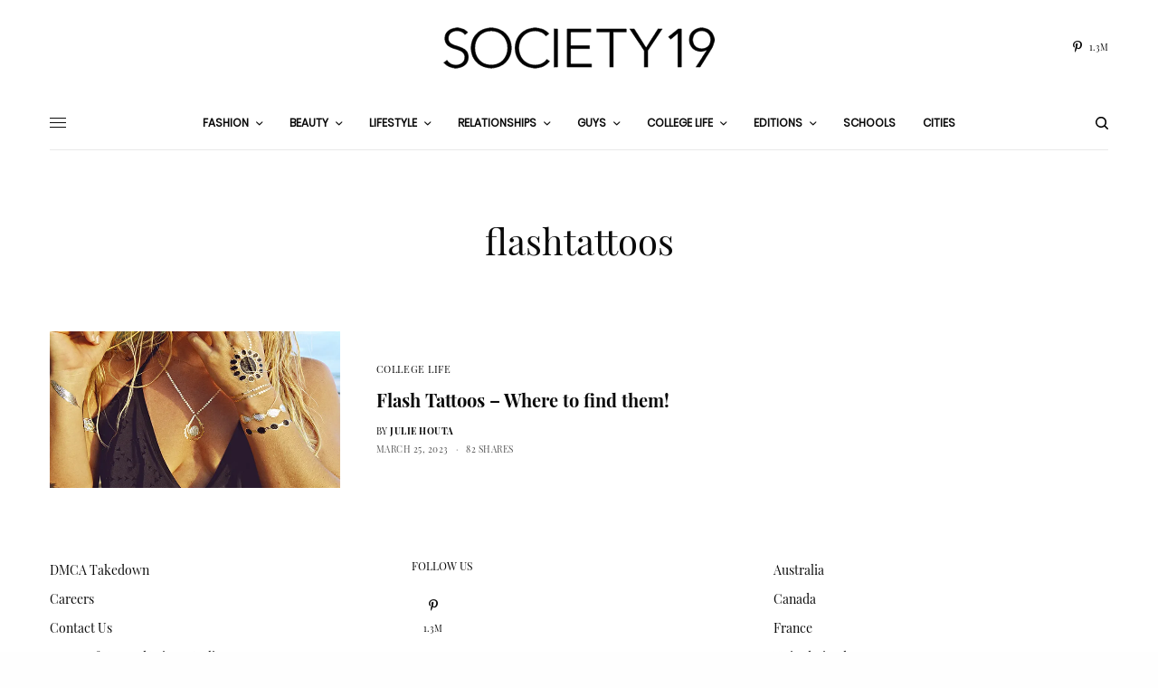

--- FILE ---
content_type: text/html; charset=UTF-8
request_url: https://www.society19.com/tag/flashtattoos/
body_size: 20553
content:
<!doctype html><html lang="en-US"><head><meta charset="UTF-8" /><meta name="viewport" content="width=device-width, initial-scale=1, maximum-scale=1, viewport-fit=cover"><link rel="preload" href="https://www.society19.com/wp-content/themes/fonts/playfair-display-v15-latin-italic.woff2" as="font" type="font/woff2" crossorigin><link rel="preload" href="https://www.society19.com/wp-content/themes/fonts/sumana-v4-latin-regular.woff2" as="font" type="font/woff2" crossorigin><link rel="preload" href="https://www.society19.com/wp-content/themes/fonts/playfair-display-v15-latin-regular.woff2" as="font" type="font/woff2" crossorigin><link rel="preload" href="https://www.society19.com/wp-content/themes/fonts/playfair-display-v15-latin-700.woff2" as="font" type="font/woff2" crossorigin><link rel="preload" href="https://www.society19.com/wp-content/themes/fonts/poppins-v8-latin-regular.woff2" as="font" type="font/woff2" crossorigin><link rel="preload" href="https://www.society19.com/wp-content/themes/fonts/playfair-display-v15-latin-700italic.woff2" as="font" type="font/woff2" crossorigin><link rel="profile" href="http://gmpg.org/xfn/11"><link rel="pingback" href="https://www.society19.com/xmlrpc.php"><meta name='robots' content='index, follow, max-image-preview:large, max-snippet:-1, max-video-preview:-1' /><link media="all" href="https://www.society19.com/wp-content/cache/autoptimize/1/css/autoptimize_f7b1916e371633d1ee3ee220c9382a31.css" rel="stylesheet"><title>flashtattoos Archives - Society19</title><link rel="canonical" href="https://www.society19.com/tag/flashtattoos/" /><meta property="og:locale" content="en_US" /><meta property="og:type" content="article" /><meta property="og:title" content="flashtattoos Archives - Society19" /><meta property="og:url" content="https://www.society19.com/tag/flashtattoos/" /><meta property="og:site_name" content="Society19" /><meta property="og:image" content="https://i0.wp.com/www.society19.com/wp-content/uploads/2017/02/society19cover.jpg?fit=750%2C500&ssl=1" /><meta property="og:image:width" content="750" /><meta property="og:image:height" content="500" /><meta property="og:image:type" content="image/jpeg" /><meta name="twitter:card" content="summary_large_image" /><meta name="twitter:site" content="@theSOCIETY19" /> <script type="application/ld+json" class="yoast-schema-graph">{"@context":"https://schema.org","@graph":[{"@type":"CollectionPage","@id":"https://www.society19.com/tag/flashtattoos/","url":"https://www.society19.com/tag/flashtattoos/","name":"flashtattoos Archives - Society19","isPartOf":{"@id":"https://www.society19.com/#website"},"primaryImageOfPage":{"@id":"https://www.society19.com/tag/flashtattoos/#primaryimage"},"image":{"@id":"https://www.society19.com/tag/flashtattoos/#primaryimage"},"thumbnailUrl":"https://i0.wp.com/www.society19.com/wp-content/uploads/2014/10/dsafsd.jpg?fit=750%2C400&ssl=1","inLanguage":"en-US"},{"@type":"ImageObject","inLanguage":"en-US","@id":"https://www.society19.com/tag/flashtattoos/#primaryimage","url":"https://i0.wp.com/www.society19.com/wp-content/uploads/2014/10/dsafsd.jpg?fit=750%2C400&ssl=1","contentUrl":"https://i0.wp.com/www.society19.com/wp-content/uploads/2014/10/dsafsd.jpg?fit=750%2C400&ssl=1","width":750,"height":400},{"@type":"WebSite","@id":"https://www.society19.com/#website","url":"https://www.society19.com/","name":"Society19","description":"","publisher":{"@id":"https://www.society19.com/#organization"},"potentialAction":[{"@type":"SearchAction","target":{"@type":"EntryPoint","urlTemplate":"https://www.society19.com/?s={search_term_string}"},"query-input":{"@type":"PropertyValueSpecification","valueRequired":true,"valueName":"search_term_string"}}],"inLanguage":"en-US"},{"@type":"Organization","@id":"https://www.society19.com/#organization","name":"Society19 Media LLC","url":"https://www.society19.com/","logo":{"@type":"ImageObject","inLanguage":"en-US","@id":"https://www.society19.com/#/schema/logo/image/","url":"https://i1.wp.com/www.society19.com/wp-content/uploads/2017/02/logo_transparent.png?fit=1200%2C360&ssl=1","contentUrl":"https://i1.wp.com/www.society19.com/wp-content/uploads/2017/02/logo_transparent.png?fit=1200%2C360&ssl=1","width":1200,"height":360,"caption":"Society19 Media LLC"},"image":{"@id":"https://www.society19.com/#/schema/logo/image/"},"sameAs":["https://www.facebook.com/TheSociety19/","https://x.com/theSOCIETY19","https://www.instagram.com/society19/","https://www.linkedin.com/company/society19/","https://www.pinterest.com/society19/"]}]}</script> <link rel="amphtml" href="https://www.society19.com/tag/flashtattoos/amp/" /><meta name="generator" content="AMP for WP 1.1.11"/><link rel='dns-prefetch' href='//stats.wp.com' /><link rel='preconnect' href='//www.google-analytics.com' /><link rel='preconnect' href='//c0.wp.com' /><link rel='preconnect' href='//i0.wp.com' /><link href='https://connect.facebook.net' rel='preconnect' /><link href='https://www.facebook.com' rel='preconnect' /><link href='https://assets.pinterest.com' rel='preconnect' /><link href='https://partner.shareaholic.com' rel='preconnect' /><link href='https://graph.facebook.com' rel='preconnect' /><link rel="alternate" type="application/rss+xml" title="Society19 &raquo; Feed" href="https://www.society19.com/feed/" /><link rel="alternate" type="application/rss+xml" title="Society19 &raquo; Comments Feed" href="https://www.society19.com/comments/feed/" /><link rel="preconnect" href="//fonts.gstatic.com/" crossorigin><link rel="alternate" type="application/rss+xml" title="Society19 &raquo; flashtattoos Tag Feed" href="https://www.society19.com/tag/flashtattoos/feed/" /><style type="text/css" media="all">.wpautoterms-footer{background-color:#ffffff;text-align:center;}
.wpautoterms-footer a{color:#000000;font-family:Arial, sans-serif;font-size:14px;}
.wpautoterms-footer .separator{color:#cccccc;font-family:Arial, sans-serif;font-size:14px;}</style><style id='wp-img-auto-sizes-contain-inline-css' type='text/css'>img:is([sizes=auto i],[sizes^="auto," i]){contain-intrinsic-size:3000px 1500px}
/*# sourceURL=wp-img-auto-sizes-contain-inline-css */</style><style id='global-styles-inline-css' type='text/css'>:root{--wp--preset--aspect-ratio--square: 1;--wp--preset--aspect-ratio--4-3: 4/3;--wp--preset--aspect-ratio--3-4: 3/4;--wp--preset--aspect-ratio--3-2: 3/2;--wp--preset--aspect-ratio--2-3: 2/3;--wp--preset--aspect-ratio--16-9: 16/9;--wp--preset--aspect-ratio--9-16: 9/16;--wp--preset--color--black: #000000;--wp--preset--color--cyan-bluish-gray: #abb8c3;--wp--preset--color--white: #ffffff;--wp--preset--color--pale-pink: #f78da7;--wp--preset--color--vivid-red: #cf2e2e;--wp--preset--color--luminous-vivid-orange: #ff6900;--wp--preset--color--luminous-vivid-amber: #fcb900;--wp--preset--color--light-green-cyan: #7bdcb5;--wp--preset--color--vivid-green-cyan: #00d084;--wp--preset--color--pale-cyan-blue: #8ed1fc;--wp--preset--color--vivid-cyan-blue: #0693e3;--wp--preset--color--vivid-purple: #9b51e0;--wp--preset--color--thb-accent: #a9a9a9;--wp--preset--gradient--vivid-cyan-blue-to-vivid-purple: linear-gradient(135deg,rgb(6,147,227) 0%,rgb(155,81,224) 100%);--wp--preset--gradient--light-green-cyan-to-vivid-green-cyan: linear-gradient(135deg,rgb(122,220,180) 0%,rgb(0,208,130) 100%);--wp--preset--gradient--luminous-vivid-amber-to-luminous-vivid-orange: linear-gradient(135deg,rgb(252,185,0) 0%,rgb(255,105,0) 100%);--wp--preset--gradient--luminous-vivid-orange-to-vivid-red: linear-gradient(135deg,rgb(255,105,0) 0%,rgb(207,46,46) 100%);--wp--preset--gradient--very-light-gray-to-cyan-bluish-gray: linear-gradient(135deg,rgb(238,238,238) 0%,rgb(169,184,195) 100%);--wp--preset--gradient--cool-to-warm-spectrum: linear-gradient(135deg,rgb(74,234,220) 0%,rgb(151,120,209) 20%,rgb(207,42,186) 40%,rgb(238,44,130) 60%,rgb(251,105,98) 80%,rgb(254,248,76) 100%);--wp--preset--gradient--blush-light-purple: linear-gradient(135deg,rgb(255,206,236) 0%,rgb(152,150,240) 100%);--wp--preset--gradient--blush-bordeaux: linear-gradient(135deg,rgb(254,205,165) 0%,rgb(254,45,45) 50%,rgb(107,0,62) 100%);--wp--preset--gradient--luminous-dusk: linear-gradient(135deg,rgb(255,203,112) 0%,rgb(199,81,192) 50%,rgb(65,88,208) 100%);--wp--preset--gradient--pale-ocean: linear-gradient(135deg,rgb(255,245,203) 0%,rgb(182,227,212) 50%,rgb(51,167,181) 100%);--wp--preset--gradient--electric-grass: linear-gradient(135deg,rgb(202,248,128) 0%,rgb(113,206,126) 100%);--wp--preset--gradient--midnight: linear-gradient(135deg,rgb(2,3,129) 0%,rgb(40,116,252) 100%);--wp--preset--font-size--small: 13px;--wp--preset--font-size--medium: 20px;--wp--preset--font-size--large: 36px;--wp--preset--font-size--x-large: 42px;--wp--preset--spacing--20: 0.44rem;--wp--preset--spacing--30: 0.67rem;--wp--preset--spacing--40: 1rem;--wp--preset--spacing--50: 1.5rem;--wp--preset--spacing--60: 2.25rem;--wp--preset--spacing--70: 3.38rem;--wp--preset--spacing--80: 5.06rem;--wp--preset--shadow--natural: 6px 6px 9px rgba(0, 0, 0, 0.2);--wp--preset--shadow--deep: 12px 12px 50px rgba(0, 0, 0, 0.4);--wp--preset--shadow--sharp: 6px 6px 0px rgba(0, 0, 0, 0.2);--wp--preset--shadow--outlined: 6px 6px 0px -3px rgb(255, 255, 255), 6px 6px rgb(0, 0, 0);--wp--preset--shadow--crisp: 6px 6px 0px rgb(0, 0, 0);}:where(.is-layout-flex){gap: 0.5em;}:where(.is-layout-grid){gap: 0.5em;}body .is-layout-flex{display: flex;}.is-layout-flex{flex-wrap: wrap;align-items: center;}.is-layout-flex > :is(*, div){margin: 0;}body .is-layout-grid{display: grid;}.is-layout-grid > :is(*, div){margin: 0;}:where(.wp-block-columns.is-layout-flex){gap: 2em;}:where(.wp-block-columns.is-layout-grid){gap: 2em;}:where(.wp-block-post-template.is-layout-flex){gap: 1.25em;}:where(.wp-block-post-template.is-layout-grid){gap: 1.25em;}.has-black-color{color: var(--wp--preset--color--black) !important;}.has-cyan-bluish-gray-color{color: var(--wp--preset--color--cyan-bluish-gray) !important;}.has-white-color{color: var(--wp--preset--color--white) !important;}.has-pale-pink-color{color: var(--wp--preset--color--pale-pink) !important;}.has-vivid-red-color{color: var(--wp--preset--color--vivid-red) !important;}.has-luminous-vivid-orange-color{color: var(--wp--preset--color--luminous-vivid-orange) !important;}.has-luminous-vivid-amber-color{color: var(--wp--preset--color--luminous-vivid-amber) !important;}.has-light-green-cyan-color{color: var(--wp--preset--color--light-green-cyan) !important;}.has-vivid-green-cyan-color{color: var(--wp--preset--color--vivid-green-cyan) !important;}.has-pale-cyan-blue-color{color: var(--wp--preset--color--pale-cyan-blue) !important;}.has-vivid-cyan-blue-color{color: var(--wp--preset--color--vivid-cyan-blue) !important;}.has-vivid-purple-color{color: var(--wp--preset--color--vivid-purple) !important;}.has-black-background-color{background-color: var(--wp--preset--color--black) !important;}.has-cyan-bluish-gray-background-color{background-color: var(--wp--preset--color--cyan-bluish-gray) !important;}.has-white-background-color{background-color: var(--wp--preset--color--white) !important;}.has-pale-pink-background-color{background-color: var(--wp--preset--color--pale-pink) !important;}.has-vivid-red-background-color{background-color: var(--wp--preset--color--vivid-red) !important;}.has-luminous-vivid-orange-background-color{background-color: var(--wp--preset--color--luminous-vivid-orange) !important;}.has-luminous-vivid-amber-background-color{background-color: var(--wp--preset--color--luminous-vivid-amber) !important;}.has-light-green-cyan-background-color{background-color: var(--wp--preset--color--light-green-cyan) !important;}.has-vivid-green-cyan-background-color{background-color: var(--wp--preset--color--vivid-green-cyan) !important;}.has-pale-cyan-blue-background-color{background-color: var(--wp--preset--color--pale-cyan-blue) !important;}.has-vivid-cyan-blue-background-color{background-color: var(--wp--preset--color--vivid-cyan-blue) !important;}.has-vivid-purple-background-color{background-color: var(--wp--preset--color--vivid-purple) !important;}.has-black-border-color{border-color: var(--wp--preset--color--black) !important;}.has-cyan-bluish-gray-border-color{border-color: var(--wp--preset--color--cyan-bluish-gray) !important;}.has-white-border-color{border-color: var(--wp--preset--color--white) !important;}.has-pale-pink-border-color{border-color: var(--wp--preset--color--pale-pink) !important;}.has-vivid-red-border-color{border-color: var(--wp--preset--color--vivid-red) !important;}.has-luminous-vivid-orange-border-color{border-color: var(--wp--preset--color--luminous-vivid-orange) !important;}.has-luminous-vivid-amber-border-color{border-color: var(--wp--preset--color--luminous-vivid-amber) !important;}.has-light-green-cyan-border-color{border-color: var(--wp--preset--color--light-green-cyan) !important;}.has-vivid-green-cyan-border-color{border-color: var(--wp--preset--color--vivid-green-cyan) !important;}.has-pale-cyan-blue-border-color{border-color: var(--wp--preset--color--pale-cyan-blue) !important;}.has-vivid-cyan-blue-border-color{border-color: var(--wp--preset--color--vivid-cyan-blue) !important;}.has-vivid-purple-border-color{border-color: var(--wp--preset--color--vivid-purple) !important;}.has-vivid-cyan-blue-to-vivid-purple-gradient-background{background: var(--wp--preset--gradient--vivid-cyan-blue-to-vivid-purple) !important;}.has-light-green-cyan-to-vivid-green-cyan-gradient-background{background: var(--wp--preset--gradient--light-green-cyan-to-vivid-green-cyan) !important;}.has-luminous-vivid-amber-to-luminous-vivid-orange-gradient-background{background: var(--wp--preset--gradient--luminous-vivid-amber-to-luminous-vivid-orange) !important;}.has-luminous-vivid-orange-to-vivid-red-gradient-background{background: var(--wp--preset--gradient--luminous-vivid-orange-to-vivid-red) !important;}.has-very-light-gray-to-cyan-bluish-gray-gradient-background{background: var(--wp--preset--gradient--very-light-gray-to-cyan-bluish-gray) !important;}.has-cool-to-warm-spectrum-gradient-background{background: var(--wp--preset--gradient--cool-to-warm-spectrum) !important;}.has-blush-light-purple-gradient-background{background: var(--wp--preset--gradient--blush-light-purple) !important;}.has-blush-bordeaux-gradient-background{background: var(--wp--preset--gradient--blush-bordeaux) !important;}.has-luminous-dusk-gradient-background{background: var(--wp--preset--gradient--luminous-dusk) !important;}.has-pale-ocean-gradient-background{background: var(--wp--preset--gradient--pale-ocean) !important;}.has-electric-grass-gradient-background{background: var(--wp--preset--gradient--electric-grass) !important;}.has-midnight-gradient-background{background: var(--wp--preset--gradient--midnight) !important;}.has-small-font-size{font-size: var(--wp--preset--font-size--small) !important;}.has-medium-font-size{font-size: var(--wp--preset--font-size--medium) !important;}.has-large-font-size{font-size: var(--wp--preset--font-size--large) !important;}.has-x-large-font-size{font-size: var(--wp--preset--font-size--x-large) !important;}
/*# sourceURL=global-styles-inline-css */</style><style id='classic-theme-styles-inline-css' type='text/css'>/*! This file is auto-generated */
.wp-block-button__link{color:#fff;background-color:#32373c;border-radius:9999px;box-shadow:none;text-decoration:none;padding:calc(.667em + 2px) calc(1.333em + 2px);font-size:1.125em}.wp-block-file__button{background:#32373c;color:#fff;text-decoration:none}
/*# sourceURL=/wp-includes/css/classic-themes.min.css */</style><style id='thb-app-inline-css' type='text/css'>body,h1, .h1, h2, .h2, h3, .h3, h4, .h4, h5, .h5, h6, .h6,.thb-lightbox-button .thb-lightbox-text,.post .post-category,.post.thumbnail-seealso .thb-seealso-text,.thb-entry-footer,.smart-list .smart-list-title .smart-list-count,.smart-list .thb-smart-list-content .smart-list-count,.thb-carousel.bottom-arrows .slick-bottom-arrows,.thb-hotspot-container,.thb-pin-it-container .thb-pin-it,label,input[type="text"],input[type="password"],input[type="date"],input[type="datetime"],input[type="email"],input[type="number"],input[type="search"],input[type="tel"],input[type="time"],input[type="url"],textarea,.testimonial-author,.thb-article-sponsors,input[type="submit"],submit,.button,.btn,.btn-block,.btn-text,.post .post-gallery .thb-post-icon,.post .thb-post-bottom,.woocommerce-MyAccount-navigation,.featured_image_credit,.widget .thb-widget-title,.thb-readmore .thb-readmore-title,.widget.thb_widget_instagram .thb-instagram-header,.widget.thb_widget_instagram .thb-instagram-footer,.thb-instagram-row figure .instagram-link,.widget.thb_widget_top_reviews .post .widget-review-title-holder .thb-widget-score,.thb-instagram-row figure,.widget.thb_widget_top_categories .thb-widget-category-link .thb-widget-category-name,.widget.thb_widget_twitter .thb-twitter-user,.widget.thb_widget_twitter .thb-tweet .thb-tweet-time,.widget.thb_widget_twitter .thb-tweet .thb-tweet-actions,.thb-social-links-container,.login-page-form,.woocommerce .woocommerce-form-login .lost_password,.woocommerce-message, .woocommerce-error, .woocommerce-notice, .woocommerce-info,.woocommerce-success,.select2,.woocommerce-MyAccount-content legend,.shop_table,.thb-lightbox-button .thb-lightbox-thumbs,.post.thumbnail-style6 .post-gallery .now-playing,.widget.thb_widget_top_reviews .post .widget-review-title-holder .thb-widget-score strong,.post.thumbnail-style8 .thumb_large_count,.post.thumbnail-style4 .thumb_count,.post .thb-read-more {font-family:Playfair Display, 'BlinkMacSystemFont', -apple-system, 'Roboto', 'Lucida Sans';}.post-title h1,.post-title h2,.post-title h3,.post-title h4,.post-title h5,.post-title h6 {font-family:Playfair Display, 'BlinkMacSystemFont', -apple-system, 'Roboto', 'Lucida Sans';}.post-content,.post-excerpt,.thb-article-subscribe p,.thb-article-author p,.commentlist .comment p, .commentlist .review p,.thb-executive-summary,.thb-newsletter-form p,.search-title p,.thb-product-detail .product-information .woocommerce-product-details__short-description,.widget:not(.woocommerce) p,.thb-author-info .thb-author-page-description p,.wpb_text_column,.no-vc,.woocommerce-tabs .wc-tab,.woocommerce-tabs .wc-tab p:not(.stars),.thb-pricing-table .pricing-container .pricing-description,.content404 p,.subfooter p {font-family:Sumana, 'BlinkMacSystemFont', -apple-system, 'Roboto', 'Lucida Sans';}.thb-full-menu {font-family:Poppins, 'BlinkMacSystemFont', -apple-system, 'Roboto', 'Lucida Sans';}.thb-mobile-menu,.thb-secondary-menu {font-family:Poppins, 'BlinkMacSystemFont', -apple-system, 'Roboto', 'Lucida Sans';}.thb-dropcap-on .post-detail .post-content>p:first-of-type:first-letter,.thb-dropcap-on .post-detail .post-content>.row:first-of-type .columns:first-of-type .wpb_text_column:first-of-type .wpb_wrapper>p:first-of-type:first-letter {}.widget.style1 .thb-widget-title,.widget.style2 .thb-widget-title,.widget.style3 .thb-widget-title {font-family:Playfair Display, 'BlinkMacSystemFont', -apple-system, 'Roboto', 'Lucida Sans';}em {}label {}input[type="submit"],submit,.button,.btn,.btn-block,.btn-text {font-family:Poppins, 'BlinkMacSystemFont', -apple-system, 'Roboto', 'Lucida Sans';}.article-container .post-content,.article-container .post-content p:not(.wp-block-cover-text) {}.post .post-category {}.post-detail .thb-executive-summary li {}.post .post-excerpt {}.thb-full-menu>li>a:not(.logolink) {}.thb-full-menu li .sub-menu li a {}.thb-mobile-menu>li>a {}.thb-mobile-menu .sub-menu a {}.thb-secondary-menu a {}#mobile-menu .menu-footer {}#mobile-menu .thb-social-links-container .thb-social-link-wrap .thb-social-link .thb-social-icon-container {}.widget .thb-widget-title,.widget.style2 .thb-widget-title,.widget.style3 .thb-widget-title{}.footer .widget .thb-widget-title,.footer .widget.style2 .thb-widget-title,.footer .widget.style3 .thb-widget-title {}.footer .widget,.footer .widget p {}.subfooter .thb-full-menu>li>a:not(.logolink) {}.subfooter p {}.subfooter .thb-social-links-container.thb-social-horizontal .thb-social-link-wrap .thb-social-icon-container,.subfooter.style6 .thb-social-links-container.thb-social-horizontal .thb-social-link-wrap .thb-social-icon-container {}#scroll_to_top {}.search-title p {}@media screen and (min-width:1024px) {h1,.h1 {}}h1,.h1 {}@media screen and (min-width:1024px) {h2 {font-weight:500;}}h2 {}@media screen and (min-width:1024px) {h3 {}}h3 {}@media screen and (min-width:1024px) {h4 {}}h4 {}@media screen and (min-width:1024px) {h5 {}}h5 {}h6 {}.logo-holder .logolink .logoimg {max-height:px;}.logo-holder .logolink .logoimg[src$=".svg"] {max-height:100%;height:px;}@media screen and (max-width:1023px) {.header.header-mobile .logo-holder .logolink .logoimg {max-height:px;}.header.header-mobile .logo-holder .logolink .logoimg[src$=".svg"] {max-height:100%;height:px;}}.header.fixed:not(.header-mobile) .logo-holder .logolink .logoimg {max-height:px;}.header.fixed:not(.header-mobile) .logo-holder .logolink .logoimg {max-height:100%;height:px;}.thb-full-menu>li+li {margin-left:30px}a:hover,h1 small, h2 small, h3 small, h4 small, h5 small, h6 small,h1 small a, h2 small a, h3 small a, h4 small a, h5 small a, h6 small a,.secondary-area .thb-follow-holder .sub-menu .subscribe_part .thb-newsletter-form h4,.secondary-area .thb-follow-holder .sub-menu .subscribe_part .thb-newsletter-form .newsletter-form .btn:hover,.thb-full-menu.thb-standard > li.current-menu-item:not(.has-hash) > a,.thb-full-menu > li > a:not(.logolink)[data-filter].active,.thb-dropdown-color-dark .thb-full-menu .sub-menu li a:hover,#mobile-menu.dark .thb-mobile-menu > li > a:hover,#mobile-menu.dark .sub-menu a:hover,#mobile-menu.dark .thb-secondary-menu a:hover,.thb-secondary-menu a:hover,.post .thb-read-more:hover,.post:not(.white-post-content) .thb-post-bottom.sponsored-bottom ul li,.post:not(.white-post-content) .thb-post-bottom .post-share:hover,.thb-dropcap-on .post-detail .post-content>p:first-of-type:first-letter,.thb-dropcap-on .post-detail .post-content>.row:first-of-type .columns:first-of-type .wpb_text_column:first-of-type .wpb_wrapper>p:first-of-type:first-letter,.post-detail .thb-executive-summary li:before,.thb-readmore p a,input[type="submit"].white:hover,.button.white:hover,.btn.white:hover,input[type="submit"].style2.accent,.button.style2.accent,.btn.style2.accent,.search-title h1 strong,.thb-author-page-meta a:hover,.widget.thb_widget_top_reviews .post .widget-review-title-holder .thb-widget-score strong,.thb-autotype .thb-autotype-entry,.thb_location_container.row .thb_location h5,.thb-page-menu li:hover a, .thb-page-menu li.current_page_item a,.thb-tabs.style3 .vc_tta-panel-heading h4 a:hover,.thb-tabs.style3 .vc_tta-panel-heading h4 a.active,.thb-tabs.style4 .vc_tta-panel-heading h4 a:hover,.thb-tabs.style4 .vc_tta-panel-heading h4 a.active,.thb-iconbox.top.type5 .iconbox-content .thb-read-more,.thb-testimonials.style7 .testimonial-author cite,.thb-testimonials.style7 .testimonial-author span,.thb-article-reactions .row .columns .thb-reaction.active .thb-reaction-count,.thb-article-sponsors .sponsored-by,.thb-cookie-bar .thb-cookie-text a,.thb-pricing-table.style2 .pricing-container .thb_pricing_head .thb-price,.thb-hotspot-container .product-hotspots .product-title .hotspots-buynow,.plyr--full-ui input[type=range],.woocommerce-checkout-payment .wc_payment_methods .wc_payment_method.payment_method_paypal .about_paypal,.has-thb-accent-color,.wp-block-button .wp-block-button__link.has-thb-accent-color {color:#a9a9a9;}.columns.thb-light-column .thb-newsletter-form .btn:hover,.secondary-area .thb-trending-holder .thb-full-menu li.menu-item-has-children .sub-menu .thb-trending .thb-trending-tabs a.active,.thb-full-menu.thb-line-marker > li > a:before,#mobile-menu.dark .widget.thb_widget_subscribe .btn:hover,.post .thb-read-more:after,.post.style4 .post-gallery:after,.post.style5 .post-inner-content,.post.style13 .post-gallery:after,.smart-list .smart-list-title .smart-list-count,.smart-list.smart-list-v3 .thb-smart-list-nav .arrow:not(.disabled):hover,.thb-custom-checkbox input[type="checkbox"]:checked + label:before,input[type="submit"]:not(.white):not(.grey):not(.style2):not(.white):not(.add_to_cart_button):not(.accent):hover,.button:not(.white):not(.grey):not(.style2):not(.white):not(.add_to_cart_button):not(.accent):hover,.btn:not(.white):not(.grey):not(.style2):not(.white):not(.add_to_cart_button):not(.accent):hover,input[type="submit"].grey:hover,.button.grey:hover,.btn.grey:hover,input[type="submit"].accent, input[type="submit"].checkout,.button.accent,.button.checkout,.btn.accent,.btn.checkout,input[type="submit"].style2.accent:hover,.button.style2.accent:hover,.btn.style2.accent:hover,.btn-text.style3 .circle-btn,.widget.thb_widget_top_categories .thb-widget-category-link:hover .thb-widget-category-name,.thb-progressbar .thb-progress span,.thb-page-menu.style1 li:hover a, .thb-page-menu.style1 li.current_page_item a,.thb-client-row.thb-opacity.with-accent .thb-client:hover,.thb-client-row .style4 .accent-color,.thb-tabs.style1 .vc_tta-panel-heading h4 a:before,.thb-testimonials.style7 .thb-carousel .slick-dots .select,.thb-categorylinks.style2 a:after,.thb-category-card:hover,.thb-hotspot-container .thb-hotspot.pin-accent,.pagination ul .page-numbers.current, .pagination ul .page-numbers:not(.dots):hover,.pagination .nav-links .page-numbers.current,.pagination .nav-links .page-numbers:not(.dots):hover,.woocommerce-pagination ul .page-numbers.current,.woocommerce-pagination ul .page-numbers:not(.dots):hover,.woocommerce-pagination .nav-links .page-numbers.current,.woocommerce-pagination .nav-links .page-numbers:not(.dots):hover,.plyr__control--overlaid,.plyr--video .plyr__control.plyr__tab-focus, .plyr--video .plyr__control:hover, .plyr--video .plyr__control[aria-expanded=true],.badge.onsale,.demo_store,.products .product .product_after_title .button:hover:after,.woocommerce-MyAccount-navigation ul li:hover a, .woocommerce-MyAccount-navigation ul li.is-active a,.has-thb-accent-background-color,.wp-block-button .wp-block-button__link.has-thb-accent-background-color {background-color:#a9a9a9;}.thb-dark-mode-on .btn.grey:hover,.thb-dark-mode-on .thb-pricing-table.style2 .pricing-container .btn:hover,.thb-dark-mode-on .woocommerce-checkout-payment .wc_payment_methods+.place-order .button:hover {background-color:#a9a9a9;}input[type="submit"].accent:hover, input[type="submit"].checkout:hover,.button.accent:hover,.button.checkout:hover,.btn.accent:hover,.btn.checkout:hover {background-color:#989898;}.post-detail .post-split-title-container,.thb-article-reactions .row .columns .thb-reaction.active .thb-reaction-image,.secondary-area .thb-follow-holder .sub-menu .subscribe_part {background-color:rgba(169,169,169, 0.05) !important;}.post.style6.style6-bg .post-inner-content {background-color:rgba(169,169,169, 0.15);}.thb-lightbox-button:hover {background-color:rgba(169,169,169, 0.05);}.thb-tabs.style3 .vc_tta-panel-heading h4 a:before {background-color:rgba(169,169,169, 0.4);}.secondary-area .thb-trending-holder .thb-full-menu li.menu-item-has-children .sub-menu .thb-trending .thb-trending-tabs a.active,.post .post-title a:hover > span,.post.sticky .post-title a>span,.thb-lightbox-button:hover,.thb-custom-checkbox label:before,input[type="submit"].style2.accent,.button.style2.accent,.btn.style2.accent,.thb-page-menu.style1 li:hover a, .thb-page-menu.style1 li.current_page_item a,.thb-client-row.has-border.thb-opacity.with-accent .thb-client:hover,.thb-iconbox.top.type5,.thb-article-reactions .row .columns .thb-reaction:hover .thb-reaction-image,.thb-article-reactions .row .columns .thb-reaction.active .thb-reaction-image,.pagination ul .page-numbers.current, .pagination ul .page-numbers:not(.dots):hover,.pagination .nav-links .page-numbers.current,.pagination .nav-links .page-numbers:not(.dots):hover,.woocommerce-pagination ul .page-numbers.current,.woocommerce-pagination ul .page-numbers:not(.dots):hover,.woocommerce-pagination .nav-links .page-numbers.current,.woocommerce-pagination .nav-links .page-numbers:not(.dots):hover,.woocommerce-MyAccount-navigation ul li:hover a, .woocommerce-MyAccount-navigation ul li.is-active a {border-color:#a9a9a9;}.thb-page-menu.style1 li:hover + li a, .thb-page-menu.style1 li.current_page_item + li a,.woocommerce-MyAccount-navigation ul li:hover + li a, .woocommerce-MyAccount-navigation ul li.is-active + li a {border-top-color:#a9a9a9;}.text-underline-style:after, .post-detail .post-content > p > a:after, .post-detail .post-content>ul:not([class])>li>a:after, .post-detail .post-content>ol:not([class])>li>a:after, .wpb_text_column p > a:after, .smart-list .thb-smart-list-content p > a:after, .post-gallery-content .thb-content-row .columns.image-text p>a:after {border-bottom-color:#a9a9a9;}.secondary-area .thb-trending-holder .thb-full-menu li.menu-item-has-children .sub-menu .thb-trending .thb-trending-tabs a.active + a {border-left-color:#a9a9a9;}.header.fixed .thb-reading-indicator .thb-indicator .indicator-hover,.header.fixed .thb-reading-indicator .thb-indicator .indicator-arrow,.commentlist .comment .reply a:hover svg path,.commentlist .review .reply a:hover svg path,.btn-text.style4 .arrow svg:first-child,.thb-iconbox.top.type5 .iconbox-content .thb-read-more svg,.thb-iconbox.top.type5 .iconbox-content .thb-read-more svg .bar,.thb-article-review.style2 .thb-article-figure .thb-average .thb-hexagon path {fill:#a9a9a9;}@media screen and (-ms-high-contrast:active), (-ms-high-contrast:none) {.header.fixed .thb-reading-indicator:hover .thb-indicator .indicator-hover {fill:#a9a9a9;}}.header.fixed .thb-reading-indicator .thb-indicator .indicator-fill {stroke:#a9a9a9;}.thb-tabs.style2 .vc_tta-panel-heading h4 a.active {-moz-box-shadow:inset 0 -3px 0 #a9a9a9, 0 1px 0 #a9a9a9;-webkit-box-shadow:inset 0 -3px 0 #a9a9a9, 0 1px 0 #a9a9a9;box-shadow:inset 0 -3px 0 #a9a9a9, 0 1px 0 #a9a9a9;}.page-id-471 #wrapper div[role="main"],.postid-471 #wrapper div[role="main"] {}.header.style1 .header-menu-row,.header.style2 .thb-navbar,.header.style3 .row.menu-row,.header.style5 .header-menu-row,.header.style7 .header-menu-row {background-color:#ffffff !important;}
/*# sourceURL=thb-app-inline-css */</style> <script type="text/javascript" src="https://www.society19.com/wp-includes/js/jquery/jquery.min.js" id="jquery-core-js"></script> <script></script><link rel="https://api.w.org/" href="https://www.society19.com/wp-json/" /><link rel="alternate" title="JSON" type="application/json" href="https://www.society19.com/wp-json/wp/v2/tags/471" /><link rel="EditURI" type="application/rsd+xml" title="RSD" href="https://www.society19.com/xmlrpc.php?rsd" /><meta name="generator" content="WordPress 6.9" /><style>img#wpstats{display:none}</style><style type="text/css">body.custom-background #wrapper div[role="main"] { background-color: #ffffff; }</style><link rel="icon" href="https://i0.wp.com/www.society19.com/wp-content/uploads/2020/03/cropped-s19bloggers.png?fit=32%2C32&#038;ssl=1" sizes="32x32" /><link rel="icon" href="https://i0.wp.com/www.society19.com/wp-content/uploads/2020/03/cropped-s19bloggers.png?fit=192%2C192&#038;ssl=1" sizes="192x192" /><link rel="apple-touch-icon" href="https://i0.wp.com/www.society19.com/wp-content/uploads/2020/03/cropped-s19bloggers.png?resize=180%2C180&#038;ssl=1" /><meta name="msapplication-TileImage" content="https://i0.wp.com/www.society19.com/wp-content/uploads/2020/03/cropped-s19bloggers.png?fit=270%2C270&#038;ssl=1" /> <noscript><style>.wpb_animate_when_almost_visible { opacity: 1; }</style></noscript><style>.ai-close {position: relative;}
.ai-close-button {position: absolute; top: -11px; right: -11px; width: 24px; height: 24px; background: url(https://www.society19.com/wp-content/plugins/ad-inserter-pro/css/images/close-button.png) no-repeat center center; cursor: pointer; z-index: 9; display: none;}
.ai-close-show {display: block;}
.ai-close-left {right: unset; left: -11px;}
.ai-close-bottom {top: unset; bottom: -10px;}
.ai-close-none {visibility: hidden;}
.ai-close-fit {width: fit-content; width: -moz-fit-content;}</style> <script async='async' src='https://www.googletagservices.com/tag/js/gpt.js'></script> <script>// Load APS library 
!function(a9,a,p,s,t,A,g){if(a[a9])return;function q(c,r){a[a9]._Q.push([c,r])}a[a9]={init:function(){q("i",arguments)},fetchBids:function(){q("f",arguments)},setDisplayBids:function(){},targetingKeys:function(){return[]},_Q:[]};A=p.createElement(s);A.async=!0;A.src=t;g=p.getElementsByTagName(s)[0];g.parentNode.insertBefore(A,g)}("apstag",window,document,"script","//c.amazon-adsystem.com/aax2/apstag.js");

/** To activate this feature, you will need to add a parameter to your apstag.init function. 
The parameter is simplerGPT and it needs to be set to true: **/
apstag.init({
     pubID: '596dbe38-7040-43c0-9009-f300d31e9714', // enter your unique publisher id 
     adServer: 'googletag',
     simplerGPT: true
 });

//Define googletag and the cmd array
var googletag = googletag || {};
googletag.cmd = googletag.cmd || [];

/** declare slot variables outside function scope
so that our bid request function can access them (for method 2) **/
var slot1;
var slot2;

googletag.cmd.push(function() {
  var mapping = googletag.sizeMapping().
    addSize([1024, 800], [[300, 600]]).
    addSize([800, 400], [[300, 250]]).
    addSize([0, 0], []). 
    build();

  var mapping2 = googletag.sizeMapping().
    addSize([1024, 800], [[970, 250]]).
    addSize([800, 400], [[728, 90]]).
    addSize([0, 0], []).
    build();


 
  googletag.pubads().disableInitialLoad();
  googletag.pubads().collapseEmptyDivs();
  googletag.enableServices();
});

// Method 1: Construct bids for all defined slots and then make the DFP request
googletag.cmd.push(function(){ 
  apstag.fetchBids({ 
  timeout: 2000 }, 
    function(bids) {
      apstag.setDisplayBids(); 
      googletag.pubads().refresh();
  }); 
});</script> </head><body class="archive tag tag-flashtattoos tag-471 wp-theme-theissue wp-child-theme-theissue-child fixed-header-on fixed-header-scroll-off thb-dropdown-color-dark right-click-off thb-borders-off thb-pinit-on thb-boxed-off thb-dark-mode-off thb-capitalize-off thb-parallax-off thb-single-product-ajax-on thb-article-sidebar-mobile-off the-issue-child-theme wpb-js-composer js-comp-ver-8.7.1 vc_responsive"><div id="wrapper" class="thb-page-transition-off"><header class="header fixed fixed-style1 header-full-width main-header-style1 fixed-header-full-width-on light-header thb-fixed-shadow-style1"><div class="row full-width-row"><div class="small-12 columns"><div class="thb-navbar"><div class="fixed-logo-holder"><div class="mobile-toggle-holder"><div class="mobile-toggle"> <span></span><span></span><span></span></div></div><div class="logo-holder fixed-logo-holder"> <a href="https://www.society19.com/" class="logolink" title="Society19"> <img src="https://www.society19.com/wp-content/uploads/2017.bak/02/logosmall.png" class="logoimg logo-dark" alt="Society19" data-logo-alt="https://www.society19.com/wp-content/uploads/2017.bak/02/logosmall.png" /> </a></div></div><nav class="full-menu"><ul id="menu-main-menu" class="thb-full-menu thb-standard"><li id="menu-item-116065" class="menu-item menu-item-type-taxonomy menu-item-object-category menu-item-has-children menu-item-116065"><a href="https://www.society19.com/fashion/"><span>Fashion</span></a><ul class="sub-menu "><li id="menu-item-116071" class="menu-item menu-item-type-taxonomy menu-item-object-category menu-item-116071"><a href="https://www.society19.com/men/"><span>Men&#8217;s Fashion</span></a></li><li id="menu-item-116072" class="menu-item menu-item-type-taxonomy menu-item-object-category menu-item-116072"><a href="https://www.society19.com/fashion-trends/"><span>Women&#8217;s Fashion</span></a></li><li id="menu-item-116073" class="menu-item menu-item-type-taxonomy menu-item-object-category menu-item-116073"><a href="https://www.society19.com/shopping-tips/"><span>Shopping Tips</span></a></li></ul></li><li id="menu-item-116063" class="menu-item menu-item-type-taxonomy menu-item-object-category menu-item-has-children menu-item-116063"><a href="https://www.society19.com/beauty/"><span>Beauty</span></a><ul class="sub-menu "><li id="menu-item-116074" class="menu-item menu-item-type-taxonomy menu-item-object-category menu-item-116074"><a href="https://www.society19.com/makeup/"><span>Makeup</span></a></li><li id="menu-item-116075" class="menu-item menu-item-type-taxonomy menu-item-object-category menu-item-116075"><a href="https://www.society19.com/hair/"><span>Hair</span></a></li><li id="menu-item-116076" class="menu-item menu-item-type-taxonomy menu-item-object-category menu-item-116076"><a href="https://www.society19.com/nails/"><span>Nails</span></a></li></ul></li><li id="menu-item-139058" class="menu-item menu-item-type-taxonomy menu-item-object-category menu-item-has-children menu-item-139058"><a href="https://www.society19.com/lifestyle/"><span>Lifestyle</span></a><ul class="sub-menu "><li id="menu-item-139059" class="menu-item menu-item-type-taxonomy menu-item-object-category menu-item-139059"><a href="https://www.society19.com/lifestyle/horoscopes/"><span>Horoscopes</span></a></li><li id="menu-item-139060" class="menu-item menu-item-type-taxonomy menu-item-object-category menu-item-139060"><a href="https://www.society19.com/lifestyle/quizzes/"><span>Quizzes</span></a></li><li id="menu-item-116068" class="menu-item menu-item-type-taxonomy menu-item-object-category menu-item-116068"><a href="https://www.society19.com/health-fitness/"><span>Health &#038; Fitness</span></a></li><li id="menu-item-117257" class="menu-item menu-item-type-taxonomy menu-item-object-category menu-item-117257"><a href="https://www.society19.com/exercise/"><span>Fitness</span></a></li><li id="menu-item-117258" class="menu-item menu-item-type-taxonomy menu-item-object-category menu-item-117258"><a href="https://www.society19.com/food/"><span>Food &#038; Drink</span></a></li><li id="menu-item-116069" class="menu-item menu-item-type-taxonomy menu-item-object-category menu-item-116069"><a href="https://www.society19.com/travel/"><span>Travel</span></a></li><li id="menu-item-154672" class="menu-item menu-item-type-taxonomy menu-item-object-category menu-item-154672"><a href="https://www.society19.com/lifestyle/girlboss/"><span>GirlBoss</span></a></li></ul></li><li id="menu-item-116067" class="menu-item menu-item-type-taxonomy menu-item-object-category menu-item-has-children menu-item-116067"><a href="https://www.society19.com/dating-relationships/"><span>Relationships</span></a><ul class="sub-menu "><li id="menu-item-116066" class="menu-item menu-item-type-taxonomy menu-item-object-category menu-item-116066"><a href="https://www.society19.com/graded-r/"><span>Rated R</span></a></li></ul></li><li id="menu-item-146571" class="menu-item menu-item-type-taxonomy menu-item-object-category menu-item-has-children menu-item-146571"><a href="https://www.society19.com/guys/"><span>Guys</span></a><ul class="sub-menu "><li id="menu-item-146572" class="menu-item menu-item-type-taxonomy menu-item-object-category menu-item-146572"><a href="https://www.society19.com/guys/mens-grooming/"><span>Grooming</span></a></li><li id="menu-item-146573" class="menu-item menu-item-type-taxonomy menu-item-object-category menu-item-146573"><a href="https://www.society19.com/guys/mens-health-fitness/"><span>Health &#038; Fitness</span></a></li><li id="menu-item-146574" class="menu-item menu-item-type-taxonomy menu-item-object-category menu-item-146574"><a href="https://www.society19.com/guys/mens-life/"><span>Lifestyle</span></a></li><li id="menu-item-146577" class="menu-item menu-item-type-taxonomy menu-item-object-category menu-item-146577"><a href="https://www.society19.com/guys/mens-sex-dating/"><span>Sex &#038; Dating</span></a></li></ul></li><li id="menu-item-119059" class="menu-item menu-item-type-taxonomy menu-item-object-category menu-item-has-children menu-item-119059"><a href="https://www.society19.com/college-life/"><span>College Life</span></a><ul class="sub-menu "><li id="menu-item-119065" class="menu-item menu-item-type-taxonomy menu-item-object-category menu-item-119065"><a href="https://www.society19.com/academics/"><span>Academics</span></a></li><li id="menu-item-119066" class="menu-item menu-item-type-taxonomy menu-item-object-category menu-item-119066"><a href="https://www.society19.com/after-college/"><span>After College</span></a></li><li id="menu-item-235556" class="menu-item menu-item-type-taxonomy menu-item-object-category menu-item-235556"><a href="https://www.society19.com/college-finance/"><span>College Finance</span></a></li><li id="menu-item-119061" class="menu-item menu-item-type-taxonomy menu-item-object-category menu-item-119061"><a href="https://www.society19.com/dorms/"><span>Dorm Life</span></a></li><li id="menu-item-119062" class="menu-item menu-item-type-taxonomy menu-item-object-category menu-item-119062"><a href="https://www.society19.com/greek-life/"><span>Greek Life</span></a></li><li id="menu-item-119063" class="menu-item menu-item-type-taxonomy menu-item-object-category menu-item-119063"><a href="https://www.society19.com/jobs-jobs-hunting/"><span>Jobs &#038; Jobs Hunting</span></a></li><li id="menu-item-119064" class="menu-item menu-item-type-taxonomy menu-item-object-category menu-item-119064"><a href="https://www.society19.com/life-in-the-real-world/"><span>Life in the Real World</span></a></li></ul></li><li id="menu-item-224914" class="menu-item menu-item-type-custom menu-item-object-custom menu-item-has-children menu-item-224914"><a href="#"><span>Editions</span></a><ul class="sub-menu "><li id="menu-item-224915" class="menu-item menu-item-type-custom menu-item-object-custom menu-item-224915"><a href="https://www.society19.com/au"><span>Australia</span></a></li><li id="menu-item-224916" class="menu-item menu-item-type-custom menu-item-object-custom menu-item-224916"><a href="https://www.society19.com/ca"><span>Canada</span></a></li><li id="menu-item-224917" class="menu-item menu-item-type-custom menu-item-object-custom menu-item-224917"><a href="https://www.society19.com/fr"><span>France</span></a></li><li id="menu-item-224918" class="menu-item menu-item-type-custom menu-item-object-custom menu-item-224918"><a href="https://www.society19.com/uk"><span>United Kingdom</span></a></li></ul></li><li class="menu-item menu-item-type-taxonomy menu-item-object-category td-menu-item td-normal-menu menu-item-119060"><a class="amodal" data-toggle="modal" data-target="#schools" href="javascript:;">Schools</a></li><li class="menu-item menu-item-type-taxonomy menu-item-object-categ3ory td-menu-item td-normal-menu menu-item-119061"><a class="amodal" data-toggle="modal" data-target="#cities" href="javascript:;">Cities</a></li></ul></nav><div class="secondary-area"><div class="thb-search-holder"> <svg version="1.1" class="thb-search-icon" xmlns="http://www.w3.org/2000/svg" xmlns:xlink="http://www.w3.org/1999/xlink" x="0px" y="0px" viewBox="0 0 14 14" enable-background="new 0 0 14 14" xml:space="preserve" width="14" height="14"> <path d="M13.8,12.7l-3-3c0.8-1,1.3-2.3,1.3-3.8c0-3.3-2.7-6-6.1-6C2.7,0,0,2.7,0,6c0,3.3,2.7,6,6.1,6c1.4,0,2.6-0.5,3.6-1.2l3,3
 c0.1,0.1,0.3,0.2,0.5,0.2c0.2,0,0.4-0.1,0.5-0.2C14.1,13.5,14.1,13,13.8,12.7z M1.5,6c0-2.5,2-4.5,4.5-4.5c2.5,0,4.5,2,4.5,4.5
 c0,2.5-2,4.5-4.5,4.5C3.5,10.5,1.5,8.5,1.5,6z"/> </svg></div></div></div></div></div></header><div class="mobile-header-holder"><header class="header header-mobile header-mobile-style1 light-header"><div class="row"><div class="small-3 columns"><div class="mobile-toggle-holder"><div class="mobile-toggle"> <span></span><span></span><span></span></div></div></div><div class="small-6 columns"><div class="logo-holder mobile-logo-holder"> <a href="https://www.society19.com/" class="logolink" title="Society19"> <img src="https://www.society19.com/wp-content/uploads/2017/02/logo_transparent_h90.png" class="logoimg logo-dark" alt="Society19" data-logo-alt="https://www.society19.com/wp-content/uploads/2017/02/logo_transparent_h90.png" /> </a></div></div><div class="small-3 columns"><div class="secondary-area"><div class="thb-search-holder"> <svg version="1.1" class="thb-search-icon" xmlns="http://www.w3.org/2000/svg" xmlns:xlink="http://www.w3.org/1999/xlink" x="0px" y="0px" viewBox="0 0 14 14" enable-background="new 0 0 14 14" xml:space="preserve" width="14" height="14"> <path d="M13.8,12.7l-3-3c0.8-1,1.3-2.3,1.3-3.8c0-3.3-2.7-6-6.1-6C2.7,0,0,2.7,0,6c0,3.3,2.7,6,6.1,6c1.4,0,2.6-0.5,3.6-1.2l3,3
 c0.1,0.1,0.3,0.2,0.5,0.2c0.2,0,0.4-0.1,0.5-0.2C14.1,13.5,14.1,13,13.8,12.7z M1.5,6c0-2.5,2-4.5,4.5-4.5c2.5,0,4.5,2,4.5,4.5
 c0,2.5-2,4.5-4.5,4.5C3.5,10.5,1.5,8.5,1.5,6z"/> </svg></div></div></div></div></header></div><header class="header style1 thb-main-header light-header"><div class="header-logo-row"><div class="row align-middle"><div class="small-4 columns"></div><div class="small-4 columns"><div class="logo-holder"> <a href="https://www.society19.com/" class="logolink" title="Society19"> <img src="https://www.society19.com/wp-content/uploads/2019.old/02/logo_transparent_h46.png" class="logoimg logo-dark" alt="Society19" data-logo-alt="https://www.society19.com/wp-content/uploads/2019.old/02/logo_transparent_h46.png" /> </a></div></div><div class="small-4 columns"><div class="thb_header_right"><div class="thb-social-links-container thb-social-horizontal mono-icons-horizontal"><div class="thb-social-link-wrap"> <a href="https://pinterest.com/society19" target="_blank" class="thb-social-link social-link-pinterest" rel="noreferrer"><div class="thb-social-label-container"><div class="thb-social-icon-container"><i class="thb-icon-pinterest"></i></div><div class="thb-social-label">Pinterest</div></div><div class="thb-social-count"> 1.3M</div> </a></div></div></div></div></div></div><div class="header-menu-row"><div class="row"><div class="small-12 columns"><div class="thb-navbar"><div class="mobile-toggle-holder"><div class="mobile-toggle"> <span></span><span></span><span></span></div></div><nav class="full-menu"><ul id="menu-main-menu-1" class="thb-full-menu thb-standard"><li class="menu-item menu-item-type-taxonomy menu-item-object-category menu-item-has-children menu-item-116065"><a href="https://www.society19.com/fashion/"><span>Fashion</span></a><ul class="sub-menu "><li class="menu-item menu-item-type-taxonomy menu-item-object-category menu-item-116071"><a href="https://www.society19.com/men/"><span>Men&#8217;s Fashion</span></a></li><li class="menu-item menu-item-type-taxonomy menu-item-object-category menu-item-116072"><a href="https://www.society19.com/fashion-trends/"><span>Women&#8217;s Fashion</span></a></li><li class="menu-item menu-item-type-taxonomy menu-item-object-category menu-item-116073"><a href="https://www.society19.com/shopping-tips/"><span>Shopping Tips</span></a></li></ul></li><li class="menu-item menu-item-type-taxonomy menu-item-object-category menu-item-has-children menu-item-116063"><a href="https://www.society19.com/beauty/"><span>Beauty</span></a><ul class="sub-menu "><li class="menu-item menu-item-type-taxonomy menu-item-object-category menu-item-116074"><a href="https://www.society19.com/makeup/"><span>Makeup</span></a></li><li class="menu-item menu-item-type-taxonomy menu-item-object-category menu-item-116075"><a href="https://www.society19.com/hair/"><span>Hair</span></a></li><li class="menu-item menu-item-type-taxonomy menu-item-object-category menu-item-116076"><a href="https://www.society19.com/nails/"><span>Nails</span></a></li></ul></li><li class="menu-item menu-item-type-taxonomy menu-item-object-category menu-item-has-children menu-item-139058"><a href="https://www.society19.com/lifestyle/"><span>Lifestyle</span></a><ul class="sub-menu "><li class="menu-item menu-item-type-taxonomy menu-item-object-category menu-item-139059"><a href="https://www.society19.com/lifestyle/horoscopes/"><span>Horoscopes</span></a></li><li class="menu-item menu-item-type-taxonomy menu-item-object-category menu-item-139060"><a href="https://www.society19.com/lifestyle/quizzes/"><span>Quizzes</span></a></li><li class="menu-item menu-item-type-taxonomy menu-item-object-category menu-item-116068"><a href="https://www.society19.com/health-fitness/"><span>Health &#038; Fitness</span></a></li><li class="menu-item menu-item-type-taxonomy menu-item-object-category menu-item-117257"><a href="https://www.society19.com/exercise/"><span>Fitness</span></a></li><li class="menu-item menu-item-type-taxonomy menu-item-object-category menu-item-117258"><a href="https://www.society19.com/food/"><span>Food &#038; Drink</span></a></li><li class="menu-item menu-item-type-taxonomy menu-item-object-category menu-item-116069"><a href="https://www.society19.com/travel/"><span>Travel</span></a></li><li class="menu-item menu-item-type-taxonomy menu-item-object-category menu-item-154672"><a href="https://www.society19.com/lifestyle/girlboss/"><span>GirlBoss</span></a></li></ul></li><li class="menu-item menu-item-type-taxonomy menu-item-object-category menu-item-has-children menu-item-116067"><a href="https://www.society19.com/dating-relationships/"><span>Relationships</span></a><ul class="sub-menu "><li class="menu-item menu-item-type-taxonomy menu-item-object-category menu-item-116066"><a href="https://www.society19.com/graded-r/"><span>Rated R</span></a></li></ul></li><li class="menu-item menu-item-type-taxonomy menu-item-object-category menu-item-has-children menu-item-146571"><a href="https://www.society19.com/guys/"><span>Guys</span></a><ul class="sub-menu "><li class="menu-item menu-item-type-taxonomy menu-item-object-category menu-item-146572"><a href="https://www.society19.com/guys/mens-grooming/"><span>Grooming</span></a></li><li class="menu-item menu-item-type-taxonomy menu-item-object-category menu-item-146573"><a href="https://www.society19.com/guys/mens-health-fitness/"><span>Health &#038; Fitness</span></a></li><li class="menu-item menu-item-type-taxonomy menu-item-object-category menu-item-146574"><a href="https://www.society19.com/guys/mens-life/"><span>Lifestyle</span></a></li><li class="menu-item menu-item-type-taxonomy menu-item-object-category menu-item-146577"><a href="https://www.society19.com/guys/mens-sex-dating/"><span>Sex &#038; Dating</span></a></li></ul></li><li class="menu-item menu-item-type-taxonomy menu-item-object-category menu-item-has-children menu-item-119059"><a href="https://www.society19.com/college-life/"><span>College Life</span></a><ul class="sub-menu "><li class="menu-item menu-item-type-taxonomy menu-item-object-category menu-item-119065"><a href="https://www.society19.com/academics/"><span>Academics</span></a></li><li class="menu-item menu-item-type-taxonomy menu-item-object-category menu-item-119066"><a href="https://www.society19.com/after-college/"><span>After College</span></a></li><li class="menu-item menu-item-type-taxonomy menu-item-object-category menu-item-235556"><a href="https://www.society19.com/college-finance/"><span>College Finance</span></a></li><li class="menu-item menu-item-type-taxonomy menu-item-object-category menu-item-119061"><a href="https://www.society19.com/dorms/"><span>Dorm Life</span></a></li><li class="menu-item menu-item-type-taxonomy menu-item-object-category menu-item-119062"><a href="https://www.society19.com/greek-life/"><span>Greek Life</span></a></li><li class="menu-item menu-item-type-taxonomy menu-item-object-category menu-item-119063"><a href="https://www.society19.com/jobs-jobs-hunting/"><span>Jobs &#038; Jobs Hunting</span></a></li><li class="menu-item menu-item-type-taxonomy menu-item-object-category menu-item-119064"><a href="https://www.society19.com/life-in-the-real-world/"><span>Life in the Real World</span></a></li></ul></li><li class="menu-item menu-item-type-custom menu-item-object-custom menu-item-has-children menu-item-224914"><a href="#"><span>Editions</span></a><ul class="sub-menu "><li class="menu-item menu-item-type-custom menu-item-object-custom menu-item-224915"><a href="https://www.society19.com/au"><span>Australia</span></a></li><li class="menu-item menu-item-type-custom menu-item-object-custom menu-item-224916"><a href="https://www.society19.com/ca"><span>Canada</span></a></li><li class="menu-item menu-item-type-custom menu-item-object-custom menu-item-224917"><a href="https://www.society19.com/fr"><span>France</span></a></li><li class="menu-item menu-item-type-custom menu-item-object-custom menu-item-224918"><a href="https://www.society19.com/uk"><span>United Kingdom</span></a></li></ul></li><li class="menu-item menu-item-type-taxonomy menu-item-object-category td-menu-item td-normal-menu menu-item-119060"><a class="amodal" data-toggle="modal" data-target="#schools" href="javascript:;">Schools</a></li><li class="menu-item menu-item-type-taxonomy menu-item-object-categ3ory td-menu-item td-normal-menu menu-item-119061"><a class="amodal" data-toggle="modal" data-target="#cities" href="javascript:;">Cities</a></li></ul></nav><div class="secondary-area"><div class="thb-search-holder"> <svg version="1.1" class="thb-search-icon" xmlns="http://www.w3.org/2000/svg" xmlns:xlink="http://www.w3.org/1999/xlink" x="0px" y="0px" viewBox="0 0 14 14" enable-background="new 0 0 14 14" xml:space="preserve" width="14" height="14"> <path d="M13.8,12.7l-3-3c0.8-1,1.3-2.3,1.3-3.8c0-3.3-2.7-6-6.1-6C2.7,0,0,2.7,0,6c0,3.3,2.7,6,6.1,6c1.4,0,2.6-0.5,3.6-1.2l3,3
 c0.1,0.1,0.3,0.2,0.5,0.2c0.2,0,0.4-0.1,0.5-0.2C14.1,13.5,14.1,13,13.8,12.7z M1.5,6c0-2.5,2-4.5,4.5-4.5c2.5,0,4.5,2,4.5,4.5
 c0,2.5-2,4.5-4.5,4.5C3.5,10.5,1.5,8.5,1.5,6z"/> </svg></div></div></div></div></div></div></header><div role="main"><div class="row"><div class="small-12 columns"><div class="archive-title search-title"><div class="row align-center"><div class="small-12 medium-8 large-5 columns"><h1>flashtattoos</h1></div></div></div></div></div><div class="row"><div class="small-12 medium-8 columns"><div class="archive-pagination-container" data-pagination-style="style2"><div class="post style3 post-8398 type-post status-publish format-standard has-post-thumbnail hentry category-college-life category-fashion-beauty tag-college tag-fashion-2 tag-flashtattoos tag-style tag-tattoos tag-trendy"><div class="row align-middle no-padding"><div class="small-12 medium-5 columns"><figure class="post-gallery"> <a href="https://www.society19.com/flash-tattoos-find/"><img width="740" height="400" src="https://i0.wp.com/www.society19.com/wp-content/uploads/2014/10/dsafsd.jpg?resize=740%2C400&amp;ssl=1" class="attachment-theissue-squaresmall-x2 size-theissue-squaresmall-x2 wp-post-image" alt="" decoding="async" fetchpriority="high" /></a></figure></div><div class="small-12 medium-7 columns"><div class="post-inner-content"><aside class="post-category "> <a href="https://www.society19.com/college-life/" rel="category tag">College Life</a></aside><div class="post-title"><h5><a href="https://www.society19.com/flash-tattoos-find/" title="Flash Tattoos &#8211; Where to find them!"><span>Flash Tattoos &#8211; Where to find them!</span></a></h5></div><aside class="thb-post-bottom"><div class="post-author thb-post-author-20373"> <em>by</em> <a href="https://www.society19.com/author/julie/" title="Posts by Julie Houta" rel="author">Julie Houta</a></div><ul><li class="post-date">March 25, 2023</li><li class="post-share">82 Shares<div class="post-share-bubble"><div class="post-share-icons"> <a href="https://www.facebook.com/sharer.php?u=https://www.society19.com/flash-tattoos-find/" class="post-social-share facebook"> <i class="thb-icon-facebook"></i> </a> <a href="https://twitter.com/intent/tweet?text=Flash%20Tattoos%20&#8211;%20Where%20to%20find%20them!&#038;via=fuel_themes&#038;url=https://www.society19.com/flash-tattoos-find/" class="post-social-share twitter"> <i class="thb-icon-twitter"></i> </a> <a href="https://pinterest.com/pin/create/bookmarklet/?url=https://www.society19.com/flash-tattoos-find/&#038;media=https://i0.wp.com/www.society19.com/wp-content/uploads/2014/10/dsafsd.jpg?fit=750%2C400&#038;ssl=1" class="post-social-share pinterest"> <i class="thb-icon-pinterest"></i> </a> <a href="https://www.linkedin.com/cws/share?url=https://www.society19.com/flash-tattoos-find/" class="post-social-share linkedin"> <i class="thb-icon-linkedin"></i> </a> <a href="https://wa.me/?text=Flash%20Tattoos%20&#8211;%20Where%20to%20find%20them!%20https://www.society19.com/flash-tattoos-find/" class="post-social-share whatsapp"> <i class="thb-icon-whatsapp"></i> </a> <a href="https://reddit.com/submit?url=https://www.society19.com/flash-tattoos-find/" class="post-social-share reddit"> <i class="thb-icon-reddit"></i> </a> <a href="mailto:?subject=Flash%20Tattoos%20&#8211;%20Where%20to%20find%20them!&#038;body=Flash%20Tattoos%20&#8211;%20Where%20to%20find%20them!%20https://www.society19.com/flash-tattoos-find/" class="post-social-share email"> <i class="thb-icon-mail"></i> </a> <a href="https://share.flipboard.com/bookmarklet/popout?v=2&#038;title=Flash%20Tattoos%20&#8211;%20Where%20to%20find%20them!&#038;url=https://www.society19.com/flash-tattoos-find/" class="post-social-share flipboard"> <i class="thb-icon-flipboard"></i> </a></div></div></li></ul></aside></div></div></div></div></div></div><div class="small-12 medium-4 columns sidebar"></div></div></div><footer id="footer" class="footer light footer-full-width-off"><div class="row footer-row"><div class="small-12 medium-6 large-4 columns"><div id="nav_menu-3" class="widget style1 widget_nav_menu"><div class="menu-footer-menu-container"><ul id="menu-footer-menu" class="menu"><li id="menu-item-265164" class="menu-item menu-item-type-custom menu-item-object-custom menu-item-265164"><a href="https://www.society19.com/dmcatakedown.html">DMCA Takedown</a></li><li id="menu-item-136363" class="menu-item menu-item-type-post_type menu-item-object-page menu-item-136363"><a href="https://www.society19.com/careers/">Careers</a></li><li id="menu-item-409" class="menu-item menu-item-type-post_type menu-item-object-page menu-item-409"><a href="https://www.society19.com/contact-advanced/">Contact Us</a></li><li id="menu-item-265529" class="menu-item menu-item-type-custom menu-item-object-custom menu-item-265529"><a href="https://www.society19.com/privacy-policy/">Terms of Use and Privacy Policy</a></li></ul></div></div></div><div class="small-12 medium-6 large-4 columns"><div id="thb_social_links_widget-2" class="widget style1 thb_widget_social_links"><div class="thb-widget-title"><span>Follow us</div></span><div class="thb-social-links-container thb-social-horizontal mono-icons"><div class="thb-social-link-wrap"> <a href="https://pinterest.com/society19" target="_blank" class="thb-social-link social-link-pinterest" rel="noreferrer"><div class="thb-social-label-container"><div class="thb-social-icon-container"><i class="thb-icon-pinterest"></i></div><div class="thb-social-label">Pinterest</div></div><div class="thb-social-count"> 1.3M</div> </a></div></div></div></div><div class="small-12 large-4 columns"><div id="nav_menu-4" class="widget style1 widget_nav_menu"><div class="menu-editions-menu-container"><ul id="menu-editions-menu" class="menu"><li id="menu-item-224698" class="menu-item menu-item-type-custom menu-item-object-custom menu-item-224698"><a href="https://www.society19.com/au">Australia</a></li><li id="menu-item-224697" class="menu-item menu-item-type-custom menu-item-object-custom menu-item-224697"><a href="https://www.society19.com/ca">Canada</a></li><li id="menu-item-224700" class="menu-item menu-item-type-custom menu-item-object-custom menu-item-224700"><a href="https://www.society19.com/fr">France</a></li><li id="menu-item-224696" class="menu-item menu-item-type-custom menu-item-object-custom menu-item-224696"><a href="https://www.society19.com/uk">United Kingdom</a></li></ul></div></div></div></div></footer><div class="subfooter style1 light subfooter-full-width-off"><div class="row subfooter-row align-middle"><div class="small-12 medium-6 columns text-center medium-text-left"></div><div class="small-12 medium-6 columns text-center medium-text-right"><div class="thb-social-links-container thb-social-horizontal mono-icons"><div class="thb-social-link-wrap"> <a href="https://pinterest.com/society19" target="_blank" class="thb-social-link social-link-pinterest" rel="noreferrer"><div class="thb-social-label-container"><div class="thb-social-icon-container"><i class="thb-icon-pinterest"></i></div><div class="thb-social-label">Pinterest</div></div> </a></div></div></div></div></div> <a id="scroll_to_top" class="style2"> <i class="thb-icon-up-open-mini"></i> </a><div class="click-capture"></div><nav id="mobile-menu" class="style1 side-panel light dark-scroll" data-behaviour="thb-submenu"> <a class="thb-mobile-close"><div><span></span><span></span></div></a><div class="logo-holder mobilemenu-logo-holder"> <a href="https://www.society19.com/" class="logolink" title="Society19"> <img src="https://www.society19.com/wp-content/uploads/2017/02/logo_transparent-signature-size-1.jpg" class="logoimg logo-dark" alt="Society19" data-logo-alt="https://www.society19.com/wp-content/uploads/2019.old/02/logo_transparent_h46.png" /> </a></div><div class="custom_scroll side-panel-inner" id="menu-scroll"><div class="mobile-menu-top"><ul id="menu-main-menu-2" class="thb-mobile-menu"><li class="menu-item menu-item-type-taxonomy menu-item-object-category menu-item-has-children menu-item-116065"><a href="https://www.society19.com/fashion/">Fashion<div class="thb-arrow"><i class="thb-icon-down-open-mini"></i></div></a><ul class="sub-menu"><li class="menu-item menu-item-type-taxonomy menu-item-object-category menu-item-116071"><a href="https://www.society19.com/men/">Men&#8217;s Fashion</a></li><li class="menu-item menu-item-type-taxonomy menu-item-object-category menu-item-116072"><a href="https://www.society19.com/fashion-trends/">Women&#8217;s Fashion</a></li><li class="menu-item menu-item-type-taxonomy menu-item-object-category menu-item-116073"><a href="https://www.society19.com/shopping-tips/">Shopping Tips</a></li></ul></li><li class="menu-item menu-item-type-taxonomy menu-item-object-category menu-item-has-children menu-item-116063"><a href="https://www.society19.com/beauty/">Beauty<div class="thb-arrow"><i class="thb-icon-down-open-mini"></i></div></a><ul class="sub-menu"><li class="menu-item menu-item-type-taxonomy menu-item-object-category menu-item-116074"><a href="https://www.society19.com/makeup/">Makeup</a></li><li class="menu-item menu-item-type-taxonomy menu-item-object-category menu-item-116075"><a href="https://www.society19.com/hair/">Hair</a></li><li class="menu-item menu-item-type-taxonomy menu-item-object-category menu-item-116076"><a href="https://www.society19.com/nails/">Nails</a></li></ul></li><li class="menu-item menu-item-type-taxonomy menu-item-object-category menu-item-has-children menu-item-139058"><a href="https://www.society19.com/lifestyle/">Lifestyle<div class="thb-arrow"><i class="thb-icon-down-open-mini"></i></div></a><ul class="sub-menu"><li class="menu-item menu-item-type-taxonomy menu-item-object-category menu-item-139059"><a href="https://www.society19.com/lifestyle/horoscopes/">Horoscopes</a></li><li class="menu-item menu-item-type-taxonomy menu-item-object-category menu-item-139060"><a href="https://www.society19.com/lifestyle/quizzes/">Quizzes</a></li><li class="menu-item menu-item-type-taxonomy menu-item-object-category menu-item-116068"><a href="https://www.society19.com/health-fitness/">Health &#038; Fitness</a></li><li class="menu-item menu-item-type-taxonomy menu-item-object-category menu-item-117257"><a href="https://www.society19.com/exercise/">Fitness</a></li><li class="menu-item menu-item-type-taxonomy menu-item-object-category menu-item-117258"><a href="https://www.society19.com/food/">Food &#038; Drink</a></li><li class="menu-item menu-item-type-taxonomy menu-item-object-category menu-item-116069"><a href="https://www.society19.com/travel/">Travel</a></li><li class="menu-item menu-item-type-taxonomy menu-item-object-category menu-item-154672"><a href="https://www.society19.com/lifestyle/girlboss/">GirlBoss</a></li></ul></li><li class="menu-item menu-item-type-taxonomy menu-item-object-category menu-item-has-children menu-item-116067"><a href="https://www.society19.com/dating-relationships/">Relationships<div class="thb-arrow"><i class="thb-icon-down-open-mini"></i></div></a><ul class="sub-menu"><li class="menu-item menu-item-type-taxonomy menu-item-object-category menu-item-116066"><a href="https://www.society19.com/graded-r/">Rated R</a></li></ul></li><li class="menu-item menu-item-type-taxonomy menu-item-object-category menu-item-has-children menu-item-146571"><a href="https://www.society19.com/guys/">Guys<div class="thb-arrow"><i class="thb-icon-down-open-mini"></i></div></a><ul class="sub-menu"><li class="menu-item menu-item-type-taxonomy menu-item-object-category menu-item-146572"><a href="https://www.society19.com/guys/mens-grooming/">Grooming</a></li><li class="menu-item menu-item-type-taxonomy menu-item-object-category menu-item-146573"><a href="https://www.society19.com/guys/mens-health-fitness/">Health &#038; Fitness</a></li><li class="menu-item menu-item-type-taxonomy menu-item-object-category menu-item-146574"><a href="https://www.society19.com/guys/mens-life/">Lifestyle</a></li><li class="menu-item menu-item-type-taxonomy menu-item-object-category menu-item-146577"><a href="https://www.society19.com/guys/mens-sex-dating/">Sex &#038; Dating</a></li></ul></li><li class="menu-item menu-item-type-taxonomy menu-item-object-category menu-item-has-children menu-item-119059"><a href="https://www.society19.com/college-life/">College Life<div class="thb-arrow"><i class="thb-icon-down-open-mini"></i></div></a><ul class="sub-menu"><li class="menu-item menu-item-type-taxonomy menu-item-object-category menu-item-119065"><a href="https://www.society19.com/academics/">Academics</a></li><li class="menu-item menu-item-type-taxonomy menu-item-object-category menu-item-119066"><a href="https://www.society19.com/after-college/">After College</a></li><li class="menu-item menu-item-type-taxonomy menu-item-object-category menu-item-235556"><a href="https://www.society19.com/college-finance/">College Finance</a></li><li class="menu-item menu-item-type-taxonomy menu-item-object-category menu-item-119061"><a href="https://www.society19.com/dorms/">Dorm Life</a></li><li class="menu-item menu-item-type-taxonomy menu-item-object-category menu-item-119062"><a href="https://www.society19.com/greek-life/">Greek Life</a></li><li class="menu-item menu-item-type-taxonomy menu-item-object-category menu-item-119063"><a href="https://www.society19.com/jobs-jobs-hunting/">Jobs &#038; Jobs Hunting</a></li><li class="menu-item menu-item-type-taxonomy menu-item-object-category menu-item-119064"><a href="https://www.society19.com/life-in-the-real-world/">Life in the Real World</a></li></ul></li><li class="menu-item menu-item-type-custom menu-item-object-custom menu-item-has-children menu-item-224914"><a href="#">Editions<div class="thb-arrow"><i class="thb-icon-down-open-mini"></i></div></a><ul class="sub-menu"><li class="menu-item menu-item-type-custom menu-item-object-custom menu-item-224915"><a href="https://www.society19.com/au">Australia</a></li><li class="menu-item menu-item-type-custom menu-item-object-custom menu-item-224916"><a href="https://www.society19.com/ca">Canada</a></li><li class="menu-item menu-item-type-custom menu-item-object-custom menu-item-224917"><a href="https://www.society19.com/fr">France</a></li><li class="menu-item menu-item-type-custom menu-item-object-custom menu-item-224918"><a href="https://www.society19.com/uk">United Kingdom</a></li></ul></li><li class="menu-item menu-item-type-taxonomy menu-item-object-category td-menu-item td-normal-menu menu-item-119060"><a class="amodal" data-toggle="modal" data-target="#schools" href="javascript:;">Schools</a></li><li class="menu-item menu-item-type-taxonomy menu-item-object-categ3ory td-menu-item td-normal-menu menu-item-119061"><a class="amodal" data-toggle="modal" data-target="#cities" href="javascript:;">Cities</a></li></ul></div><div class="mobile-menu-bottom"><div class="thb-social-links-container thb-social-horizontal mono-icons"><div class="thb-social-link-wrap"> <a href="https://pinterest.com/society19" target="_blank" class="thb-social-link social-link-pinterest" rel="noreferrer"><div class="thb-social-label-container"><div class="thb-social-icon-container"><i class="thb-icon-pinterest"></i></div><div class="thb-social-label">Pinterest</div></div> </a></div></div></div></div></nav>  <script type="speculationrules">{"prefetch":[{"source":"document","where":{"and":[{"href_matches":"/*"},{"not":{"href_matches":["/wp-*.php","/wp-admin/*","/wp-content/uploads/*","/wp-content/*","/wp-content/plugins/*","/wp-content/themes/theissue-child/*","/wp-content/themes/theissue/*","/*\\?(.+)"]}},{"not":{"selector_matches":"a[rel~=\"nofollow\"]"}},{"not":{"selector_matches":".no-prefetch, .no-prefetch a"}}]},"eagerness":"conservative"}]}</script> <div class="modal fade" id="schools" role="dialog"><div class="modal-dialog"><div class="modal-content"><div class="modal-header"> <button type="button" class="close" data-dismiss="modal">&times;</button><div class="modal-title"><div class="rightmodaltitle"><input type="text" placeholder="Search for a school" id="filterSchools"/></div></div></div><div class="modal-body"><ul class="school-menu-items"><li> <a href="https://www.society19.com/school/appalachian-state-university/">Appalachian State University</a></li><li> <a href="https://www.society19.com/school/arizona-state-university/">Arizona State University</a></li><li> <a href="https://www.society19.com/school/auburn-university/">Auburn University</a></li><li> <a href="https://www.society19.com/school/baylor-university/">Baylor University</a></li><li> <a href="https://www.society19.com/school/boston-college/">Boston College</a></li><li> <a href="https://www.society19.com/school/boston-university/">Boston University</a></li><li> <a href="https://www.society19.com/school/california-polytechnic-slo/">California Polytechnic SLO</a></li><li> <a href="https://www.society19.com/school/california-state-university-northridge/">California State University Northridge</a></li><li> <a href="https://www.society19.com/school/case-western-reserve-university/">Case Western Reserve University</a></li><li> <a href="https://www.society19.com/school/clemson-university/">Clemson University</a></li><li> <a href="https://www.society19.com/school/connecticut-college/">Connecticut College</a></li><li> <a href="https://www.society19.com/school/csu-long-beach/">CSU Long Beach</a></li><li> <a href="https://www.society19.com/school/east-stroudsburg-university/">East Stroudsburg University</a></li><li> <a href="https://www.society19.com/school/emerson-college/">Emerson College</a></li><li> <a href="https://www.society19.com/school/florida-state-university/">Florida State University</a></li><li> <a href="https://www.society19.com/school/george-washington-university/">George Washington University</a></li><li> <a href="https://www.society19.com/school/georgia-state-university/">Georgia State University</a></li><li> <a href="https://www.society19.com/school/grand-valley-state-university/">Grand Valley State University</a></li><li> <a href="https://www.society19.com/school/hofstra-university/">Hofstra University</a></li><li> <a href="https://www.society19.com/school/illinois-state-university/">Illinois State University</a></li><li> <a href="https://www.society19.com/school/indiana-university/">Indiana University</a></li><li> <a href="https://www.society19.com/school/indiana-wesleyan-university/">Indiana Wesleyan University</a></li><li> <a href="https://www.society19.com/school/iowa-state-university/">Iowa State University</a></li><li> <a href="https://www.society19.com/school/james-madison-university/">James Madison University</a></li><li> <a href="https://www.society19.com/school/johnson-and-wales-university/">Johnson and Wales University</a></li><li> <a href="https://www.society19.com/school/kansas-state-university/">Kansas State University</a></li><li> <a href="https://www.society19.com/school/kent-state-university/">Kent State University</a></li><li> <a href="https://www.society19.com/school/liberty-university/">Liberty University</a></li><li> <a href="https://www.society19.com/school/loyola-marymount-university/">Loyola Marymount University</a></li><li> <a href="https://www.society19.com/school/loyola-university-chicago/">Loyola University Chicago</a></li><li> <a href="https://www.society19.com/school/loyola-university-maryland/">Loyola University Maryland</a></li><li> <a href="https://www.society19.com/school/michigan-state-university/">Michigan State University</a></li><li> <a href="https://www.society19.com/school/mississippi-state-university/">Mississippi State University</a></li><li> <a href="https://www.society19.com/school/new-york-university/">New York University</a></li><li> <a href="https://www.society19.com/school/northeastern-university/">Northeastern University</a></li><li> <a href="https://www.society19.com/school/northern-illinois-university/">Northern Illinois University</a></li><li> <a href="https://www.society19.com/school/ohio-state-university/">Ohio State University</a></li><li> <a href="https://www.society19.com/school/ohio-university/">Ohio University</a></li><li> <a href="https://www.society19.com/school/pennsylvania-state-university/">Pennsylvania State University</a></li><li> <a href="https://www.society19.com/school/plymouth-state-university/">Plymouth State University</a></li><li> <a href="https://www.society19.com/school/providence-college/">Providence College</a></li><li> <a href="https://www.society19.com/school/purdue-university/">Purdue University</a></li><li> <a href="https://www.society19.com/school/rutgers-university/">Rutgers University</a></li><li> <a href="https://www.society19.com/school/san-diego-state-university/">San Diego State University</a></li><li> <a href="https://www.society19.com/school/san-francisco-state-university/">San Francisco State University</a></li><li> <a href="https://www.society19.com/school/southern-methodist-university/">Southern Methodist University</a></li><li> <a href="https://www.society19.com/school/st-johns-university/">St. John&#8217;s University</a></li><li> <a href="https://www.society19.com/school/stony-brook-university/">Stony Brook University</a></li><li> <a href="https://www.society19.com/school/suny-binghamton/">SUNY Binghamton</a></li><li> <a href="https://www.society19.com/school/syracuse-university/">Syracuse University</a></li><li> <a href="https://www.society19.com/school/temple-university/">Temple University</a></li><li> <a href="https://www.society19.com/school/texas-tech-university/">Texas Tech University</a></li><li> <a href="https://www.society19.com/school/the-college-of-new-jersey/">The College of New Jersey</a></li><li> <a href="https://www.society19.com/school/tulane-university/">Tulane University</a></li><li> <a href="https://www.society19.com/school/university-of-alabama/">University of Alabama</a></li><li> <a href="https://www.society19.com/school/university-of-arizona/">University of Arizona</a></li><li> <a href="https://www.society19.com/school/university-of-arkansas/">University of Arkansas</a></li><li> <a href="https://www.society19.com/school/university-of-california-berkeley/">University of California Berkeley</a></li><li> <a href="https://www.society19.com/school/university-of-california-irvine/">University of California Irvine</a></li><li> <a href="https://www.society19.com/school/university-of-california-los-angeles/">University of California Los Angeles</a></li><li> <a href="https://www.society19.com/school/university-of-california-riverside/">University of California Riverside</a></li><li> <a href="https://www.society19.com/school/university-of-california-san-diego/">University of California San Diego</a></li><li> <a href="https://www.society19.com/school/university-of-central-florida/">University of Central Florida</a></li><li> <a href="https://www.society19.com/school/university-of-colorado-boulder/">University of Colorado Boulder</a></li><li> <a href="https://www.society19.com/school/university-of-connecticut/">University of Connecticut</a></li><li> <a href="https://www.society19.com/school/university-of-delaware/">University of Delaware</a></li><li> <a href="https://www.society19.com/school/university-of-florida/">University of Florida</a></li><li> <a href="https://www.society19.com/school/university-of-georgia/">University of Georgia</a></li><li> <a href="https://www.society19.com/school/university-of-iowa/">University of Iowa</a></li><li> <a href="https://www.society19.com/school/university-of-kansas/">University of Kansas</a></li><li> <a href="https://www.society19.com/school/university-of-maryland/">University of Maryland</a></li><li> <a href="https://www.society19.com/school/university-of-massachusetts/">University of Massachusetts</a></li><li> <a href="https://www.society19.com/school/university-of-miami/">University of Miami</a></li><li> <a href="https://www.society19.com/school/university-of-michigan/">University of Michigan</a></li><li> <a href="https://www.society19.com/school/university-of-minnesota-twin-cities/">University of Minnesota Twin Cities</a></li><li> <a href="https://www.society19.com/school/university-of-mississippi/">University of Mississippi</a></li><li> <a href="https://www.society19.com/school/university-of-missouri-columbia/">University of Missouri-Columbia</a></li><li> <a href="https://www.society19.com/school/university-of-new-hampshire/">University of New Hampshire</a></li><li> <a href="https://www.society19.com/school/university-of-north-carolina/">University of North Carolina</a></li><li> <a href="https://www.society19.com/school/university-of-pittsburgh/">University of Pittsburgh</a></li><li> <a href="https://www.society19.com/school/university-of-south-carolina/">University of South Carolina</a></li><li> <a href="https://www.society19.com/school/university-of-southern-california/">University of Southern California</a></li><li> <a href="https://www.society19.com/school/university-of-tennessee-at-knoxville/">University of Tennessee at Knoxville</a></li><li> <a href="https://www.society19.com/school/university-of-texas-at-dallas/">University of Texas at Dallas</a></li><li> <a href="https://www.society19.com/school/university-of-utah/">University of Utah</a></li><li> <a href="https://www.society19.com/school/university-of-virginia/">University of Virginia</a></li><li> <a href="https://www.society19.com/school/university-of-wisconsin-madison/">University of Wisconsin Madison</a></li><li> <a href="https://www.society19.com/school/virginia-tech/">Virginia Tech</a></li><li> <a href="https://www.society19.com/school/west-virginia-university/">West Virginia University</a></li></ul></div></div></div></div><div class="modal fade" id="cities" role="dialog"><div class="modal-dialog"><div class="modal-content"><div class="modal-header"> <button type="button" class="close" data-dismiss="modal">&times;</button><div class="modal-title"><div class="rightmodaltitle"><input type="text" placeholder="Search for a City" id="filterCities"/></div></div></div><div class="modal-body"><ul class="school-menu-items"><li> <a href="https://www.society19.com/city/atlanta/">Atlanta</a></li><li> <a href="https://www.society19.com/city/austin/">Austin</a></li><li> <a href="https://www.society19.com/city/boston/">Boston</a></li><li> <a href="https://www.society19.com/city/charlotte/">Charlotte</a></li><li> <a href="https://www.society19.com/city/chicago/">Chicago</a></li><li> <a href="https://www.society19.com/city/dallas/">Dallas</a></li><li> <a href="https://www.society19.com/city/denver/">Denver</a></li><li> <a href="https://www.society19.com/city/houston/">Houston</a></li><li> <a href="https://www.society19.com/city/las-vegas/">Las Vegas</a></li><li> <a href="https://www.society19.com/city/los-angeles/">Los Angeles</a></li><li> <a href="https://www.society19.com/city/louisville/">Louisville</a></li><li> <a href="https://www.society19.com/city/miami/">Miami</a></li><li> <a href="https://www.society19.com/city/minneapolis/">Minneapolis</a></li><li> <a href="https://www.society19.com/city/new-york-city/">New York City</a></li><li> <a href="https://www.society19.com/city/nola/">NOLA</a></li><li> <a href="https://www.society19.com/city/orlando/">Orlando</a></li><li> <a href="https://www.society19.com/city/philadelphia/">Philadelphia</a></li><li> <a href="https://www.society19.com/city/san-diego/">San Diego</a></li><li> <a href="https://www.society19.com/city/san-francisco/">San Francisco</a></li><li> <a href="https://www.society19.com/city/seattle/">Seattle</a></li><li> <a href="https://www.society19.com/city/tallahassee/">Tallahassee</a></li><li> <a href="https://www.society19.com/city/tampa/">Tampa</a></li><li> <a href="https://www.society19.com/city/washington-dc/">Washington DC</a></li></ul></div></div></div></div><style>/* The Modal (background) */</style> <script>jQuery(document).ready(function () {
        console.log('ready!');
        jQuery('a.amodal').on('click', function () {
            console.log('amodal hit');
            console.log(jQuery(this).data('target'));
            target = jQuery(this).data('target');
            jQuery(target).show();
        });
        jQuery('button.close').on('click', function () {
            console.log('closeme');
            jQuery('.modal').hide();
        });
        jQuery('#filterSchools,#filterCities').keyup(function () {

            var that = this, $allListElements = jQuery('ul > li');

            var $matchingListElements = $allListElements.filter(function (i, li) {
                var listItemText = jQuery(li).text().toUpperCase(), searchText = that.value.toUpperCase();
                return ~listItemText.indexOf(searchText);
            });

            $allListElements.hide();
            $matchingListElements.show();

        });
    });</script> <script type="text/javascript" id="theme-my-login-js-extra">var themeMyLogin = {"action":"","errors":[]};
//# sourceURL=theme-my-login-js-extra</script> <script type="text/javascript" id="thb-app-js-extra">var themeajax = {"url":"https://www.society19.com/wp-admin/admin-ajax.php","l10n":{"of":"%curr% of %total%","just_of":"of","loading":"Loading","lightbox_loading":"Loading...","nomore":"No More Posts","nomore_products":"All Products Loaded","loadmore":"Load More","added":"Added To Cart","no_results":"No Results Found","results_found":"Results Found","results_all":"View All Results","copied":"Copied","prev":"Prev","next":"Next","pinit":"PIN IT","adding_to_cart":"Adding to Cart"},"svg":{"prev_arrow":"\u003Csvg version=\"1.1\" xmlns=\"http://www.w3.org/2000/svg\" xmlns:xlink=\"http://www.w3.org/1999/xlink\" x=\"0px\" y=\"0px\"\r\n\t width=\"30px\" height=\"30px\" viewBox=\"0 0 30 30\" enable-background=\"new 0 0 30 30\" xml:space=\"preserve\"\u003E\r\n\u003Cpath class=\"thb-arrow-first\" d=\"M12.757,14.997l3.585,3.243c0.201,0.174,0.201,0.459,0,0.635c-0.203,0.175-0.532,0.175-0.734,0l-3.948-3.557\r\n\tc-0.203-0.175-0.203-0.459,0-0.635l3.948-3.557c0.202-0.175,0.531-0.175,0.734,0c0.201,0.175,0.201,0.459,0,0.635L12.757,14.997z\"/\u003E\r\n\u003Cpath class=\"thb-arrow-second\" d=\"M12.757,14.997l3.585,3.243c0.201,0.174,0.201,0.459,0,0.635c-0.203,0.175-0.533,0.175-0.734,0l-3.948-3.557\r\n\tc-0.203-0.175-0.203-0.459,0-0.635l3.948-3.557c0.201-0.175,0.531-0.175,0.734,0c0.201,0.175,0.201,0.459,0,0.635L12.757,14.997z\"/\u003E\r\n\u003C/svg\u003E\r\n","next_arrow":"\u003Csvg version=\"1.1\" xmlns=\"http://www.w3.org/2000/svg\" xmlns:xlink=\"http://www.w3.org/1999/xlink\" x=\"0px\" y=\"0px\"\r\n\t width=\"30px\" height=\"30px\" viewBox=\"0 0 30 30\" enable-background=\"new 0 0 30 30\" xml:space=\"preserve\"\u003E\r\n\u003Cpath class=\"thb-arrow-first\" d=\"M13.659,11.76c-0.201-0.175-0.201-0.459,0-0.635c0.203-0.175,0.532-0.175,0.734,0l3.947,3.557\r\n\tc0.203,0.176,0.203,0.46,0,0.635l-3.947,3.557c-0.202,0.175-0.531,0.175-0.734,0c-0.201-0.176-0.201-0.461,0-0.635l3.585-3.243\r\n\tL13.659,11.76z\"/\u003E\r\n\u003Cpath class=\"thb-arrow-second\" d=\"M13.659,11.76c-0.201-0.175-0.201-0.459,0-0.635c0.203-0.175,0.533-0.175,0.734,0l3.948,3.557\r\n\tc0.203,0.176,0.203,0.46,0,0.635l-3.948,3.557c-0.201,0.175-0.531,0.175-0.734,0c-0.201-0.176-0.201-0.461,0-0.635l3.585-3.243\r\n\tL13.659,11.76z\"/\u003E\r\n\u003C/svg\u003E\r\n","added_arrow":"","close_arrow":"\u003Csvg xmlns=\"http://www.w3.org/2000/svg\" viewBox=\"0 0 64 64\" enable-background=\"new 0 0 64 64\"\u003E\u003Cg fill=\"none\" stroke=\"#000\" stroke-width=\"2\" stroke-miterlimit=\"10\"\u003E\u003Cpath d=\"m18.947 17.15l26.1 25.903\"/\u003E\u003Cpath d=\"m19.05 43.15l25.902-26.1\"/\u003E\u003C/g\u003E\u003C/svg\u003E","pagination":"\u003Csvg version=\"1.1\" xmlns=\"http://www.w3.org/2000/svg\" class=\"thb-pagination-svg\" width=\"14px\" height=\"14px\" viewBox=\"0 0 16 16\" preserveAspectRatio=\"none\"\u003E\u003Ccircle cx=\"8\" cy=\"8\" r=\"5.5\"\u003E\u003C/circle\u003E\u003C/svg\u003E","preloader":"\u003Csvg class=\"material-spinner\" width=\"50px\" height=\"50px\" viewBox=\"0 0 66 66\" xmlns=\"http://www.w3.org/2000/svg\"\u003E\n   \u003Ccircle class=\"material-path\" fill=\"none\" stroke-width=\"6\" stroke-linecap=\"round\" cx=\"33\" cy=\"33\" r=\"30\"\u003E\u003C/circle\u003E\n\u003C/svg\u003E"},"settings":{"infinite_count":"","site_url":"https://www.society19.com","current_url":"https://www.society19.com/flash-tattoos-find/","fixed_header_scroll":"off","fixed_header_padding":"","general_search_ajax":"off","newsletter":"off","newsletter_length":"1","newsletter_delay":"0","newsletter_mailchimp":false,"page_transition":"off","page_transition_style":"thb-fade","page_transition_in_speed":"500","page_transition_out_speed":"250","shop_product_listing_pagination":"style1","right_click":"off","cart_url":false,"is_cart":false,"is_checkout":false,"touch_threshold":5,"mobile_menu_animation_speed":"0.1","thb_custom_video_player":"off","viai_publisher_id":"331920501208154"}};
//# sourceURL=thb-app-js-extra</script> <script type="text/javascript" id="jetpack-stats-js-before">_stq = window._stq || [];
_stq.push([ "view", {"v":"ext","blog":"105029848","post":"0","tz":"-5","srv":"www.society19.com","arch_tag":"flashtattoos","arch_results":"1","j":"1:15.4"} ]);
_stq.push([ "clickTrackerInit", "105029848", "0" ]);
//# sourceURL=jetpack-stats-js-before</script> <script type="text/javascript" defer='defer' src="https://stats.wp.com/e-202606.js" id="jetpack-stats-js" defer="defer" data-wp-strategy="defer"></script> <script></script><aside class="thb-search-popup" data-security="141db831ee"> <a class="thb-mobile-close"><div><span></span><span></span></div></a><div class="thb-close-text">PRESS ESC TO CLOSE</div><div class="row align-center align-middle search-main-row"><div class="small-12 medium-8 columns"><form method="get" class="searchform" action="https://www.society19.com/"> <input type="text" name="s" class="search-field" placeholder="Type Here to Search" /></form><div class="thb-autocomplete-wrapper"><div class="thb-preloader"> <svg class="material-spinner" width="50px" height="50px" viewBox="0 0 66 66" xmlns="http://www.w3.org/2000/svg"> <circle class="material-path" fill="none" stroke-width="6" stroke-linecap="round" cx="33" cy="33" r="30"></circle> </svg></div></div></div></div></aside> <script src="//z-na.amazon-adsystem.com/widgets/onejs?MarketPlace=US&adInstanceId=43824f2d-a2ce-4ab9-a848-ed0d9ecb88f1"></script> <script type="text/javascript" src="//s.skimresources.com/js/107366X1564677.skimlinks.js"></script> <script>function b2a(a){var b,c=0,l=0,f="",g=[];if(!a)return a;do{var e=a.charCodeAt(c++);var h=a.charCodeAt(c++);var k=a.charCodeAt(c++);var d=e<<16|h<<8|k;e=63&d>>18;h=63&d>>12;k=63&d>>6;d&=63;g[l++]="ABCDEFGHIJKLMNOPQRSTUVWXYZabcdefghijklmnopqrstuvwxyz0123456789+/=".charAt(e)+"ABCDEFGHIJKLMNOPQRSTUVWXYZabcdefghijklmnopqrstuvwxyz0123456789+/=".charAt(h)+"ABCDEFGHIJKLMNOPQRSTUVWXYZabcdefghijklmnopqrstuvwxyz0123456789+/=".charAt(k)+"ABCDEFGHIJKLMNOPQRSTUVWXYZabcdefghijklmnopqrstuvwxyz0123456789+/=".charAt(d)}while(c<
a.length);return f=g.join(""),b=a.length%3,(b?f.slice(0,b-3):f)+"===".slice(b||3)}function a2b(a){var b,c,l,f={},g=0,e=0,h="",k=String.fromCharCode,d=a.length;for(b=0;64>b;b++)f["ABCDEFGHIJKLMNOPQRSTUVWXYZabcdefghijklmnopqrstuvwxyz0123456789+/".charAt(b)]=b;for(c=0;d>c;c++)for(b=f[a.charAt(c)],g=(g<<6)+b,e+=6;8<=e;)((l=255&g>>>(e-=8))||d-2>c)&&(h+=k(l));return h}b64e=function(a){return btoa(encodeURIComponent(a).replace(/%([0-9A-F]{2})/g,function(b,a){return String.fromCharCode("0x"+a)}))};
b64d=function(a){return decodeURIComponent(atob(a).split("").map(function(a){return"%"+("00"+a.charCodeAt(0).toString(16)).slice(-2)}).join(""))};

ai_front = {"insertion_before":"BEFORE","insertion_after":"AFTER","insertion_prepend":"PREPEND CONTENT","insertion_append":"APPEND CONTENT","insertion_replace_content":"REPLACE CONTENT","insertion_replace_element":"REPLACE ELEMENT","visible":"VISIBLE","hidden":"HIDDEN","fallback":"FALLBACK","automatically_placed":"Automatically placed by AdSense Auto ads code","cancel":"Cancel","use":"Use","add":"Add","parent":"Parent","cancel_element_selection":"Cancel element selection","select_parent_element":"Select parent element","css_selector":"CSS selector","use_current_selector":"Use current selector","element":"ELEMENT","path":"PATH","selector":"SELECTOR"};

var ai_cookie_js=!0,ai_block_class_def="code-block";
/*
 js-cookie v3.0.5 | MIT  JavaScript Cookie v2.2.0
 https://github.com/js-cookie/js-cookie

 Copyright 2006, 2015 Klaus Hartl & Fagner Brack
 Released under the MIT license
*/
if("undefined"!==typeof ai_cookie_js){(function(a,f){"object"===typeof exports&&"undefined"!==typeof module?module.exports=f():"function"===typeof define&&define.amd?define(f):(a="undefined"!==typeof globalThis?globalThis:a||self,function(){var b=a.Cookies,c=a.Cookies=f();c.noConflict=function(){a.Cookies=b;return c}}())})(this,function(){function a(b){for(var c=1;c<arguments.length;c++){var g=arguments[c],e;for(e in g)b[e]=g[e]}return b}function f(b,c){function g(e,d,h){if("undefined"!==typeof document){h=
a({},c,h);"number"===typeof h.expires&&(h.expires=new Date(Date.now()+864E5*h.expires));h.expires&&(h.expires=h.expires.toUTCString());e=encodeURIComponent(e).replace(/%(2[346B]|5E|60|7C)/g,decodeURIComponent).replace(/[()]/g,escape);var l="",k;for(k in h)h[k]&&(l+="; "+k,!0!==h[k]&&(l+="="+h[k].split(";")[0]));return document.cookie=e+"="+b.write(d,e)+l}}return Object.create({set:g,get:function(e){if("undefined"!==typeof document&&(!arguments.length||e)){for(var d=document.cookie?document.cookie.split("; "):
[],h={},l=0;l<d.length;l++){var k=d[l].split("="),p=k.slice(1).join("=");try{var n=decodeURIComponent(k[0]);h[n]=b.read(p,n);if(e===n)break}catch(q){}}return e?h[e]:h}},remove:function(e,d){g(e,"",a({},d,{expires:-1}))},withAttributes:function(e){return f(this.converter,a({},this.attributes,e))},withConverter:function(e){return f(a({},this.converter,e),this.attributes)}},{attributes:{value:Object.freeze(c)},converter:{value:Object.freeze(b)}})}return f({read:function(b){'"'===b[0]&&(b=b.slice(1,-1));
return b.replace(/(%[\dA-F]{2})+/gi,decodeURIComponent)},write:function(b){return encodeURIComponent(b).replace(/%(2[346BF]|3[AC-F]|40|5[BDE]|60|7[BCD])/g,decodeURIComponent)}},{path:"/"})});AiCookies=Cookies.noConflict();function m(a){if(null==a)return a;'"'===a.charAt(0)&&(a=a.slice(1,-1));try{a=JSON.parse(a)}catch(f){}return a}ai_check_block=function(a){var f="undefined"!==typeof ai_debugging;if(null==a)return!0;var b=m(AiCookies.get("aiBLOCKS"));ai_debug_cookie_status="";null==b&&(b={});"undefined"!==
typeof ai_delay_showing_pageviews&&(b.hasOwnProperty(a)||(b[a]={}),b[a].hasOwnProperty("d")||(b[a].d=ai_delay_showing_pageviews,f&&console.log("AI CHECK block",a,"NO COOKIE DATA d, delayed for",ai_delay_showing_pageviews,"pageviews")));if(b.hasOwnProperty(a)){for(var c in b[a]){if("x"==c){var g="",e=document.querySelectorAll('span[data-ai-block="'+a+'"]')[0];"aiHash"in e.dataset&&(g=e.dataset.aiHash);e="";b[a].hasOwnProperty("h")&&(e=b[a].h);f&&console.log("AI CHECK block",a,"x cookie hash",e,"code hash",
g);var d=new Date;d=b[a][c]-Math.round(d.getTime()/1E3);if(0<d&&e==g)return ai_debug_cookie_status=b="closed for "+d+" s = "+Math.round(1E4*d/3600/24)/1E4+" days",f&&console.log("AI CHECK block",a,b),f&&console.log(""),!1;f&&console.log("AI CHECK block",a,"removing x");ai_set_cookie(a,"x","");b[a].hasOwnProperty("i")||b[a].hasOwnProperty("c")||ai_set_cookie(a,"h","")}else if("d"==c){if(0!=b[a][c])return ai_debug_cookie_status=b="delayed for "+b[a][c]+" pageviews",f&&console.log("AI CHECK block",a,
b),f&&console.log(""),!1}else if("i"==c){g="";e=document.querySelectorAll('span[data-ai-block="'+a+'"]')[0];"aiHash"in e.dataset&&(g=e.dataset.aiHash);e="";b[a].hasOwnProperty("h")&&(e=b[a].h);f&&console.log("AI CHECK block",a,"i cookie hash",e,"code hash",g);if(0==b[a][c]&&e==g)return ai_debug_cookie_status=b="max impressions reached",f&&console.log("AI CHECK block",a,b),f&&console.log(""),!1;if(0>b[a][c]&&e==g){d=new Date;d=-b[a][c]-Math.round(d.getTime()/1E3);if(0<d)return ai_debug_cookie_status=
b="max imp. reached ("+Math.round(1E4*d/24/3600)/1E4+" days = "+d+" s)",f&&console.log("AI CHECK block",a,b),f&&console.log(""),!1;f&&console.log("AI CHECK block",a,"removing i");ai_set_cookie(a,"i","");b[a].hasOwnProperty("c")||b[a].hasOwnProperty("x")||(f&&console.log("AI CHECK block",a,"cookie h removed"),ai_set_cookie(a,"h",""))}}if("ipt"==c&&0==b[a][c]&&(d=new Date,g=Math.round(d.getTime()/1E3),d=b[a].it-g,0<d))return ai_debug_cookie_status=b="max imp. per time reached ("+Math.round(1E4*d/24/
3600)/1E4+" days = "+d+" s)",f&&console.log("AI CHECK block",a,b),f&&console.log(""),!1;if("c"==c){g="";e=document.querySelectorAll('span[data-ai-block="'+a+'"]')[0];"aiHash"in e.dataset&&(g=e.dataset.aiHash);e="";b[a].hasOwnProperty("h")&&(e=b[a].h);f&&console.log("AI CHECK block",a,"c cookie hash",e,"code hash",g);if(0==b[a][c]&&e==g)return ai_debug_cookie_status=b="max clicks reached",f&&console.log("AI CHECK block",a,b),f&&console.log(""),!1;if(0>b[a][c]&&e==g){d=new Date;d=-b[a][c]-Math.round(d.getTime()/
1E3);if(0<d)return ai_debug_cookie_status=b="max clicks reached ("+Math.round(1E4*d/24/3600)/1E4+" days = "+d+" s)",f&&console.log("AI CHECK block",a,b),f&&console.log(""),!1;f&&console.log("AI CHECK block",a,"removing c");ai_set_cookie(a,"c","");b[a].hasOwnProperty("i")||b[a].hasOwnProperty("x")||(f&&console.log("AI CHECK block",a,"cookie h removed"),ai_set_cookie(a,"h",""))}}if("cpt"==c&&0==b[a][c]&&(d=new Date,g=Math.round(d.getTime()/1E3),d=b[a].ct-g,0<d))return ai_debug_cookie_status=b="max clicks per time reached ("+
Math.round(1E4*d/24/3600)/1E4+" days = "+d+" s)",f&&console.log("AI CHECK block",a,b),f&&console.log(""),!1}if(b.hasOwnProperty("G")&&b.G.hasOwnProperty("cpt")&&0==b.G.cpt&&(d=new Date,g=Math.round(d.getTime()/1E3),d=b.G.ct-g,0<d))return ai_debug_cookie_status=b="max global clicks per time reached ("+Math.round(1E4*d/24/3600)/1E4+" days = "+d+" s)",f&&console.log("AI CHECK GLOBAL",b),f&&console.log(""),!1}ai_debug_cookie_status="OK";f&&console.log("AI CHECK block",a,"OK");f&&console.log("");return!0};
ai_check_and_insert_block=function(a,f){var b="undefined"!==typeof ai_debugging;if(null==a)return!0;var c=document.getElementsByClassName(f);if(c.length){c=c[0];var g=c.closest("."+ai_block_class_def),e=ai_check_block(a);!e&&0!=parseInt(c.getAttribute("limits-fallback"))&&c.hasAttribute("data-fallback-code")&&(b&&console.log("AI CHECK FAILED, INSERTING FALLBACK BLOCK",c.getAttribute("limits-fallback")),c.setAttribute("data-code",c.getAttribute("data-fallback-code")),null!=g&&g.hasAttribute("data-ai")&&
c.hasAttribute("fallback-tracking")&&c.hasAttribute("fallback_level")&&g.setAttribute("data-ai-"+c.getAttribute("fallback_level"),c.getAttribute("fallback-tracking")),e=!0);c.removeAttribute("data-selector");e?(ai_insert_code(c),g&&(b=g.querySelectorAll(".ai-debug-block"),b.length&&(g.classList.remove("ai-list-block"),g.classList.remove("ai-list-block-ip"),g.classList.remove("ai-list-block-filter"),g.style.visibility="",g.classList.contains("ai-remove-position")&&(g.style.position="")))):(b=c.closest("div[data-ai]"),
null!=b&&"undefined"!=typeof b.getAttribute("data-ai")&&(e=JSON.parse(b64d(b.getAttribute("data-ai"))),"undefined"!==typeof e&&e.constructor===Array&&(e[1]="",b.setAttribute("data-ai",b64e(JSON.stringify(e))))),g&&(b=g.querySelectorAll(".ai-debug-block"),b.length&&(g.classList.remove("ai-list-block"),g.classList.remove("ai-list-block-ip"),g.classList.remove("ai-list-block-filter"),g.style.visibility="",g.classList.contains("ai-remove-position")&&(g.style.position=""))));c.classList.remove(f)}c=document.querySelectorAll("."+
f+"-dbg");g=0;for(b=c.length;g<b;g++)e=c[g],e.querySelector(".ai-status").textContent=ai_debug_cookie_status,e.querySelector(".ai-cookie-data").textContent=ai_get_cookie_text(a),e.classList.remove(f+"-dbg")};ai_load_cookie=function(){var a="undefined"!==typeof ai_debugging,f=m(AiCookies.get("aiBLOCKS"));null==f&&(f={},a&&console.log("AI COOKIE NOT PRESENT"));a&&console.log("AI COOKIE LOAD",f);return f};ai_set_cookie=function(a,f,b){var c="undefined"!==typeof ai_debugging;c&&console.log("AI COOKIE SET block:",
a,"property:",f,"value:",b);var g=ai_load_cookie();if(""===b){if(g.hasOwnProperty(a)){delete g[a][f];a:{f=g[a];for(e in f)if(f.hasOwnProperty(e)){var e=!1;break a}e=!0}e&&delete g[a]}}else g.hasOwnProperty(a)||(g[a]={}),g[a][f]=b;0===Object.keys(g).length&&g.constructor===Object?(AiCookies.remove("aiBLOCKS"),c&&console.log("AI COOKIE REMOVED")):AiCookies.set("aiBLOCKS",JSON.stringify(g),{expires:365,path:"/"});if(c)if(a=m(AiCookies.get("aiBLOCKS")),"undefined"!=typeof a){console.log("AI COOKIE NEW",
a);console.log("AI COOKIE DATA:");for(var d in a){for(var h in a[d])"x"==h?(c=new Date,c=a[d][h]-Math.round(c.getTime()/1E3),console.log("  BLOCK",d,"closed for",c,"s = ",Math.round(1E4*c/3600/24)/1E4,"days")):"d"==h?console.log("  BLOCK",d,"delayed for",a[d][h],"pageviews"):"e"==h?console.log("  BLOCK",d,"show every",a[d][h],"pageviews"):"i"==h?(e=a[d][h],0<=e?console.log("  BLOCK",d,a[d][h],"impressions until limit"):(c=new Date,c=-e-Math.round(c.getTime()/1E3),console.log("  BLOCK",d,"max impressions, closed for",
c,"s =",Math.round(1E4*c/3600/24)/1E4,"days"))):"ipt"==h?console.log("  BLOCK",d,a[d][h],"impressions until limit per time period"):"it"==h?(c=new Date,c=a[d][h]-Math.round(c.getTime()/1E3),console.log("  BLOCK",d,"impressions limit expiration in",c,"s =",Math.round(1E4*c/3600/24)/1E4,"days")):"c"==h?(e=a[d][h],0<=e?console.log("  BLOCK",d,e,"clicks until limit"):(c=new Date,c=-e-Math.round(c.getTime()/1E3),console.log("  BLOCK",d,"max clicks, closed for",c,"s =",Math.round(1E4*c/3600/24)/1E4,"days"))):
"cpt"==h?console.log("  BLOCK",d,a[d][h],"clicks until limit per time period"):"ct"==h?(c=new Date,c=a[d][h]-Math.round(c.getTime()/1E3),console.log("  BLOCK",d,"clicks limit expiration in ",c,"s =",Math.round(1E4*c/3600/24)/1E4,"days")):"h"==h?console.log("  BLOCK",d,"hash",a[d][h]):console.log("      ?:",d,":",h,a[d][h]);console.log("")}}else console.log("AI COOKIE NOT PRESENT");return g};ai_get_cookie_text=function(a){var f=m(AiCookies.get("aiBLOCKS"));null==f&&(f={});var b="";f.hasOwnProperty("G")&&
(b="G["+JSON.stringify(f.G).replace(/"/g,"").replace("{","").replace("}","")+"] ");var c="";f.hasOwnProperty(a)&&(c=JSON.stringify(f[a]).replace(/"/g,"").replace("{","").replace("}",""));return b+c}};
function ai_check_close_buttons(){function e(a){var b=a.querySelector(".ai-close-button.ai-close-unprocessed");if(null!=b){var c=b.dataset.aiBlock;b.addEventListener("click",g=>{ai_close_block(b);"function"==typeof ai_close_button_action&&ai_close_button_action(c)});var d=0;"undefined"!==typeof ai_close_min_block_height&&ai_close_min_block_height.constructor===Array&&"undefined"!==typeof ai_close_min_block_height[c]&&(d=ai_close_min_block_height[c]);0!==a.offsetHeight&&a.offsetHeight>=d?(null==a.querySelector(".ai-parallax")&&
(a.style.width="",a.classList.add("ai-close-fit")),ai_fade_in(a.querySelector(".ai-close-button"),50)):(b=a,setTimeout(function(){0!==b.offsetHeight&&b.offsetHeight>=d&&(null==b.querySelector(".ai-parallax")&&(b.style.width="",b.classList.add("ai-close-fit")),ai_fade_in(b.querySelector(".ai-close-button"),50))},4E3));if("undefined"===typeof ai_preview){var f=b;a=f.dataset.aiCloseTimeout;"undefined"!=typeof a&&0<a&&setTimeout(function(){ai_close_block(f)},1E3*(2<a?a-2:0)+1)}b.classList.remove("ai-close-unprocessed")}}
ai_close_block=function(a){var b=a.closest(".ai-close"),c=a.dataset.aiBlock;if(null!=b){if(null!=b.querySelector(".ai-attributes [data-ai-hash]")&&"aiHash"in b.querySelector(".ai-attributes [data-ai-hash]").dataset){var d=b.querySelector(".ai-attributes [data-ai-hash]").dataset.aiHash;if("aiClosedTime"in a.dataset){a=a.dataset.aiClosedTime;var f=Math.round((new Date).getTime()/1E3);ai_set_cookie(c,"x",Math.round(f+86400*a));ai_set_cookie(c,"h",d)}}else d=ai_set_cookie(c,"x",""),!d.hasOwnProperty(c)||
d[c].hasOwnProperty("i")||d[c].hasOwnProperty("c")||ai_set_cookie(c,"h","");b.remove()}else ai_set_cookie(c,"x",""),!d.hasOwnProperty(c)||d[c].hasOwnProperty("i")||d[c].hasOwnProperty("c")||ai_set_cookie(c,"h","")};ai_install_close_buttons=function(a){setTimeout(function(){a instanceof Element&&a.classList.contains("ai-close")?e(a):document.querySelectorAll(".ai-close").forEach((b,c)=>{e(b)})},ai_close_button_delay)};"undefined"==typeof ai_close_button_delay&&(ai_close_button_delay=2200);ai_install_close_buttons(document)}
function ai_fade_in(e,a){e.style.display="block";e.style.opacity=0;var b=+new Date,c=function(){e.style.opacity=+e.style.opacity+(new Date-b)/a;b=+new Date;1>+e.style.opacity&&(window.requestAnimationFrame&&requestAnimationFrame(c)||setTimeout(c,16))};c()}function ai_ready(e){"complete"===document.readyState||"loading"!==document.readyState&&!document.documentElement.doScroll?e():document.addEventListener("DOMContentLoaded",e)}ai_ready(ai_check_close_buttons);

ai_js_code = true;</script> </div>  <script  defer='defer' src="https://www.society19.com/wp-content/cache/autoptimize/1/js/autoptimize_a808ded15bbb5130e292d29ba559c0e3.js"></script></body></html>
<!--
Performance optimized by W3 Total Cache. Learn more: https://www.boldgrid.com/w3-total-cache/?utm_source=w3tc&utm_medium=footer_comment&utm_campaign=free_plugin

Object Caching 159/227 objects using Redis
Page Caching using Redis 
Database Caching 2/45 queries in 0.039 seconds using Redis (Request-wide modification query)

Served from: www.society19.com @ 2026-02-02 13:43:11 by W3 Total Cache
-->